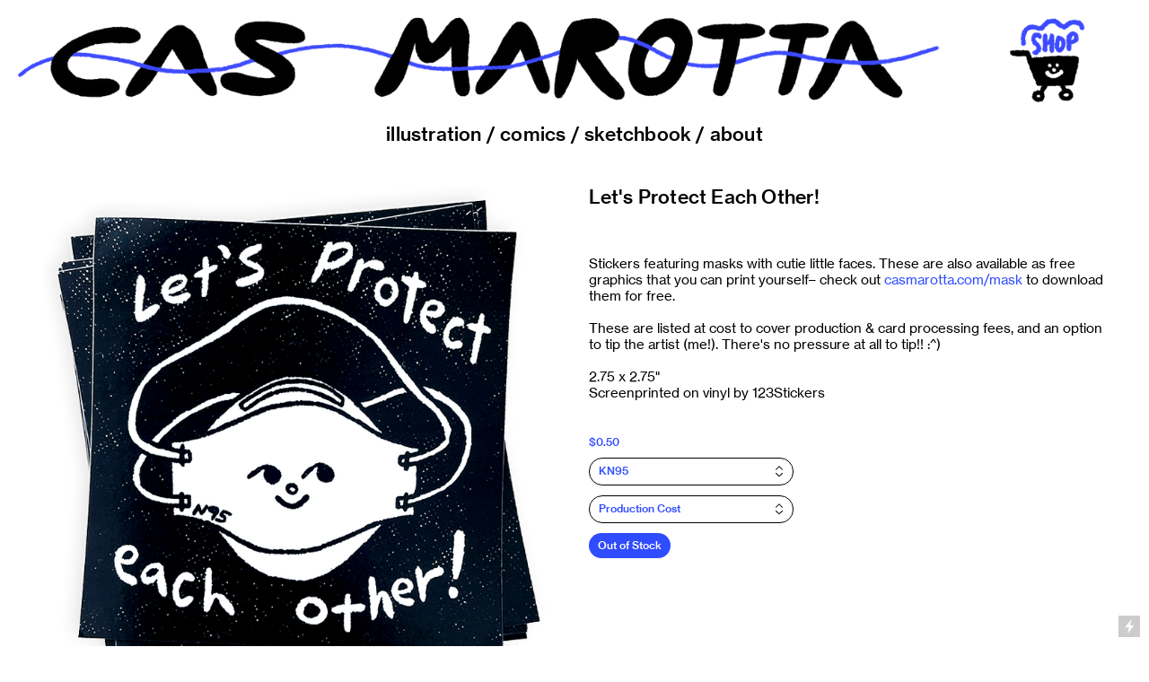

--- FILE ---
content_type: text/html; charset=UTF-8
request_url: https://casmarotta.com/Stickers-Mask
body_size: 32613
content:
<!DOCTYPE html>
<!-- 

        Running on cargo.site

-->
<html lang="en" data-predefined-style="true" data-css-presets="true" data-css-preset data-typography-preset>
	<head>
<script>
				var __cargo_context__ = 'live';
				var __cargo_js_ver__ = 'c=3451682563';
				var __cargo_maint__ = false;
				
				
			</script>
					<meta http-equiv="X-UA-Compatible" content="IE=edge,chrome=1">
		<meta http-equiv="Content-Type" content="text/html; charset=utf-8">
		<meta name="viewport" content="initial-scale=1.0, maximum-scale=1.0, user-scalable=no">
		
			<meta name="robots" content="index,follow">
		<title>Stickers- Mask — cas marotta</title>
		<meta name="description" content="Let's Protect Each Other! Stickers featuring masks with cutie little faces. These are also available as free graphics that you can print...">
				<meta name="twitter:card" content="summary_large_image">
		<meta name="twitter:title" content="Stickers- Mask — cas marotta">
		<meta name="twitter:description" content="Let's Protect Each Other! Stickers featuring masks with cutie little faces. These are also available as free graphics that you can print...">
		<meta name="twitter:image" content="https://freight.cargo.site/w/771/i/f0a60f9c5e0e73b9e093b29d66f5df7b8ac367eac1693d9ea618895c805a0da5/N95.png">
		<meta property="og:locale" content="en_US">
		<meta property="og:title" content="Stickers- Mask — cas marotta">
		<meta property="og:description" content="Let's Protect Each Other! Stickers featuring masks with cutie little faces. These are also available as free graphics that you can print...">
		<meta property="og:url" content="https://casmarotta.com/Stickers-Mask">
		<meta property="og:image" content="https://freight.cargo.site/w/771/i/f0a60f9c5e0e73b9e093b29d66f5df7b8ac367eac1693d9ea618895c805a0da5/N95.png">
		<meta property="og:type" content="website">

		<link rel="preconnect" href="https://static.cargo.site" crossorigin>
		<link rel="preconnect" href="https://freight.cargo.site" crossorigin>
				<link rel="preconnect" href="https://type.cargo.site" crossorigin>

		<!--<link rel="preload" href="https://static.cargo.site/assets/social/IconFont-Regular-0.9.3.woff2" as="font" type="font/woff" crossorigin>-->

		

		<link href="https://static.cargo.site/favicon/favicon.ico" rel="shortcut icon">
		<link href="https://casmarotta.com/rss" rel="alternate" type="application/rss+xml" title="cas marotta feed">

		<link href="https://casmarotta.com/stylesheet?c=3451682563&1696904913" id="member_stylesheet" rel="stylesheet" type="text/css" />
<style id="">@font-face{font-family:Icons;src:url(https://static.cargo.site/assets/social/IconFont-Regular-0.9.3.woff2);unicode-range:U+E000-E15C,U+F0000,U+FE0E}@font-face{font-family:Icons;src:url(https://static.cargo.site/assets/social/IconFont-Regular-0.9.3.woff2);font-weight:240;unicode-range:U+E000-E15C,U+F0000,U+FE0E}@font-face{font-family:Icons;src:url(https://static.cargo.site/assets/social/IconFont-Regular-0.9.3.woff2);unicode-range:U+E000-E15C,U+F0000,U+FE0E;font-weight:400}@font-face{font-family:Icons;src:url(https://static.cargo.site/assets/social/IconFont-Regular-0.9.3.woff2);unicode-range:U+E000-E15C,U+F0000,U+FE0E;font-weight:600}@font-face{font-family:Icons;src:url(https://static.cargo.site/assets/social/IconFont-Regular-0.9.3.woff2);unicode-range:U+E000-E15C,U+F0000,U+FE0E;font-weight:800}@font-face{font-family:Icons;src:url(https://static.cargo.site/assets/social/IconFont-Regular-0.9.3.woff2);unicode-range:U+E000-E15C,U+F0000,U+FE0E;font-style:italic}@font-face{font-family:Icons;src:url(https://static.cargo.site/assets/social/IconFont-Regular-0.9.3.woff2);unicode-range:U+E000-E15C,U+F0000,U+FE0E;font-weight:200;font-style:italic}@font-face{font-family:Icons;src:url(https://static.cargo.site/assets/social/IconFont-Regular-0.9.3.woff2);unicode-range:U+E000-E15C,U+F0000,U+FE0E;font-weight:400;font-style:italic}@font-face{font-family:Icons;src:url(https://static.cargo.site/assets/social/IconFont-Regular-0.9.3.woff2);unicode-range:U+E000-E15C,U+F0000,U+FE0E;font-weight:600;font-style:italic}@font-face{font-family:Icons;src:url(https://static.cargo.site/assets/social/IconFont-Regular-0.9.3.woff2);unicode-range:U+E000-E15C,U+F0000,U+FE0E;font-weight:800;font-style:italic}body.iconfont-loading,body.iconfont-loading *{color:transparent!important}body{-moz-osx-font-smoothing:grayscale;-webkit-font-smoothing:antialiased;-webkit-text-size-adjust:none}body.no-scroll{overflow:hidden}/*!
 * Content
 */.page{word-wrap:break-word}:focus{outline:0}.pointer-events-none{pointer-events:none}.pointer-events-auto{pointer-events:auto}.pointer-events-none .page_content .audio-player,.pointer-events-none .page_content .shop_product,.pointer-events-none .page_content a,.pointer-events-none .page_content audio,.pointer-events-none .page_content button,.pointer-events-none .page_content details,.pointer-events-none .page_content iframe,.pointer-events-none .page_content img,.pointer-events-none .page_content input,.pointer-events-none .page_content video{pointer-events:auto}.pointer-events-none .page_content *>a,.pointer-events-none .page_content>a{position:relative}s *{text-transform:inherit}#toolset{position:fixed;bottom:10px;right:10px;z-index:8}.mobile #toolset,.template_site_inframe #toolset{display:none}#toolset a{display:block;height:24px;width:24px;margin:0;padding:0;text-decoration:none;background:rgba(0,0,0,.2)}#toolset a:hover{background:rgba(0,0,0,.8)}[data-adminview] #toolset a,[data-adminview] #toolset_admin a{background:rgba(0,0,0,.04);pointer-events:none;cursor:default}#toolset_admin a:active{background:rgba(0,0,0,.7)}#toolset_admin a svg>*{transform:scale(1.1) translate(0,-.5px);transform-origin:50% 50%}#toolset_admin a svg{pointer-events:none;width:100%!important;height:auto!important}#following-container{overflow:auto;-webkit-overflow-scrolling:touch}#following-container iframe{height:100%;width:100%;position:absolute;top:0;left:0;right:0;bottom:0}:root{--following-width:-400px;--following-animation-duration:450ms}@keyframes following-open{0%{transform:translateX(0)}100%{transform:translateX(var(--following-width))}}@keyframes following-open-inverse{0%{transform:translateX(0)}100%{transform:translateX(calc(-1 * var(--following-width)))}}@keyframes following-close{0%{transform:translateX(var(--following-width))}100%{transform:translateX(0)}}@keyframes following-close-inverse{0%{transform:translateX(calc(-1 * var(--following-width)))}100%{transform:translateX(0)}}body.animate-left{animation:following-open var(--following-animation-duration);animation-fill-mode:both;animation-timing-function:cubic-bezier(.24,1,.29,1)}#following-container.animate-left{animation:following-close-inverse var(--following-animation-duration);animation-fill-mode:both;animation-timing-function:cubic-bezier(.24,1,.29,1)}#following-container.animate-left #following-frame{animation:following-close var(--following-animation-duration);animation-fill-mode:both;animation-timing-function:cubic-bezier(.24,1,.29,1)}body.animate-right{animation:following-close var(--following-animation-duration);animation-fill-mode:both;animation-timing-function:cubic-bezier(.24,1,.29,1)}#following-container.animate-right{animation:following-open-inverse var(--following-animation-duration);animation-fill-mode:both;animation-timing-function:cubic-bezier(.24,1,.29,1)}#following-container.animate-right #following-frame{animation:following-open var(--following-animation-duration);animation-fill-mode:both;animation-timing-function:cubic-bezier(.24,1,.29,1)}.slick-slider{position:relative;display:block;-moz-box-sizing:border-box;box-sizing:border-box;-webkit-user-select:none;-moz-user-select:none;-ms-user-select:none;user-select:none;-webkit-touch-callout:none;-khtml-user-select:none;-ms-touch-action:pan-y;touch-action:pan-y;-webkit-tap-highlight-color:transparent}.slick-list{position:relative;display:block;overflow:hidden;margin:0;padding:0}.slick-list:focus{outline:0}.slick-list.dragging{cursor:pointer;cursor:hand}.slick-slider .slick-list,.slick-slider .slick-track{transform:translate3d(0,0,0);will-change:transform}.slick-track{position:relative;top:0;left:0;display:block}.slick-track:after,.slick-track:before{display:table;content:'';width:1px;height:1px;margin-top:-1px;margin-left:-1px}.slick-track:after{clear:both}.slick-loading .slick-track{visibility:hidden}.slick-slide{display:none;float:left;height:100%;min-height:1px}[dir=rtl] .slick-slide{float:right}.content .slick-slide img{display:inline-block}.content .slick-slide img:not(.image-zoom){cursor:pointer}.content .scrub .slick-list,.content .scrub .slick-slide img:not(.image-zoom){cursor:ew-resize}body.slideshow-scrub-dragging *{cursor:ew-resize!important}.content .slick-slide img:not([src]),.content .slick-slide img[src='']{width:100%;height:auto}.slick-slide.slick-loading img{display:none}.slick-slide.dragging img{pointer-events:none}.slick-initialized .slick-slide{display:block}.slick-loading .slick-slide{visibility:hidden}.slick-vertical .slick-slide{display:block;height:auto;border:1px solid transparent}.slick-arrow.slick-hidden{display:none}.slick-arrow{position:absolute;z-index:9;width:0;top:0;height:100%;cursor:pointer;will-change:opacity;-webkit-transition:opacity 333ms cubic-bezier(.4,0,.22,1);transition:opacity 333ms cubic-bezier(.4,0,.22,1)}.slick-arrow.hidden{opacity:0}.slick-arrow svg{position:absolute;width:36px;height:36px;top:0;left:0;right:0;bottom:0;margin:auto;transform:translate(.25px,.25px)}.slick-arrow svg.right-arrow{transform:translate(.25px,.25px) scaleX(-1)}.slick-arrow svg:active{opacity:.75}.slick-arrow svg .arrow-shape{fill:none!important;stroke:#fff;stroke-linecap:square}.slick-arrow svg .arrow-outline{fill:none!important;stroke-width:2.5px;stroke:rgba(0,0,0,.6);stroke-linecap:square}.slick-arrow.slick-next{right:0;text-align:right}.slick-next svg,.wallpaper-navigation .slick-next svg{margin-right:10px}.mobile .slick-next svg{margin-right:10px}.slick-arrow.slick-prev{text-align:left}.slick-prev svg,.wallpaper-navigation .slick-prev svg{margin-left:10px}.mobile .slick-prev svg{margin-left:10px}.loading_animation{display:none;vertical-align:middle;z-index:15;line-height:0;pointer-events:none;border-radius:100%}.loading_animation.hidden{display:none}.loading_animation.pulsing{opacity:0;display:inline-block;animation-delay:.1s;-webkit-animation-delay:.1s;-moz-animation-delay:.1s;animation-duration:12s;animation-iteration-count:infinite;animation:fade-pulse-in .5s ease-in-out;-moz-animation:fade-pulse-in .5s ease-in-out;-webkit-animation:fade-pulse-in .5s ease-in-out;-webkit-animation-fill-mode:forwards;-moz-animation-fill-mode:forwards;animation-fill-mode:forwards}.loading_animation.pulsing.no-delay{animation-delay:0s;-webkit-animation-delay:0s;-moz-animation-delay:0s}.loading_animation div{border-radius:100%}.loading_animation div svg{max-width:100%;height:auto}.loading_animation div,.loading_animation div svg{width:20px;height:20px}.loading_animation.full-width svg{width:100%;height:auto}.loading_animation.full-width.big svg{width:100px;height:100px}.loading_animation div svg>*{fill:#ccc}.loading_animation div{-webkit-animation:spin-loading 12s ease-out;-webkit-animation-iteration-count:infinite;-moz-animation:spin-loading 12s ease-out;-moz-animation-iteration-count:infinite;animation:spin-loading 12s ease-out;animation-iteration-count:infinite}.loading_animation.hidden{display:none}[data-backdrop] .loading_animation{position:absolute;top:15px;left:15px;z-index:99}.loading_animation.position-absolute.middle{top:calc(50% - 10px);left:calc(50% - 10px)}.loading_animation.position-absolute.topleft{top:0;left:0}.loading_animation.position-absolute.middleright{top:calc(50% - 10px);right:1rem}.loading_animation.position-absolute.middleleft{top:calc(50% - 10px);left:1rem}.loading_animation.gray div svg>*{fill:#999}.loading_animation.gray-dark div svg>*{fill:#666}.loading_animation.gray-darker div svg>*{fill:#555}.loading_animation.gray-light div svg>*{fill:#ccc}.loading_animation.white div svg>*{fill:rgba(255,255,255,.85)}.loading_animation.blue div svg>*{fill:#698fff}.loading_animation.inline{display:inline-block;margin-bottom:.5ex}.loading_animation.inline.left{margin-right:.5ex}@-webkit-keyframes fade-pulse-in{0%{opacity:0}50%{opacity:.5}100%{opacity:1}}@-moz-keyframes fade-pulse-in{0%{opacity:0}50%{opacity:.5}100%{opacity:1}}@keyframes fade-pulse-in{0%{opacity:0}50%{opacity:.5}100%{opacity:1}}@-webkit-keyframes pulsate{0%{opacity:1}50%{opacity:0}100%{opacity:1}}@-moz-keyframes pulsate{0%{opacity:1}50%{opacity:0}100%{opacity:1}}@keyframes pulsate{0%{opacity:1}50%{opacity:0}100%{opacity:1}}@-webkit-keyframes spin-loading{0%{transform:rotate(0)}9%{transform:rotate(1050deg)}18%{transform:rotate(-1090deg)}20%{transform:rotate(-1080deg)}23%{transform:rotate(-1080deg)}28%{transform:rotate(-1095deg)}29%{transform:rotate(-1065deg)}34%{transform:rotate(-1080deg)}35%{transform:rotate(-1050deg)}40%{transform:rotate(-1065deg)}41%{transform:rotate(-1035deg)}44%{transform:rotate(-1035deg)}47%{transform:rotate(-2160deg)}50%{transform:rotate(-2160deg)}56%{transform:rotate(45deg)}60%{transform:rotate(45deg)}80%{transform:rotate(6120deg)}100%{transform:rotate(0)}}@keyframes spin-loading{0%{transform:rotate(0)}9%{transform:rotate(1050deg)}18%{transform:rotate(-1090deg)}20%{transform:rotate(-1080deg)}23%{transform:rotate(-1080deg)}28%{transform:rotate(-1095deg)}29%{transform:rotate(-1065deg)}34%{transform:rotate(-1080deg)}35%{transform:rotate(-1050deg)}40%{transform:rotate(-1065deg)}41%{transform:rotate(-1035deg)}44%{transform:rotate(-1035deg)}47%{transform:rotate(-2160deg)}50%{transform:rotate(-2160deg)}56%{transform:rotate(45deg)}60%{transform:rotate(45deg)}80%{transform:rotate(6120deg)}100%{transform:rotate(0)}}[grid-row]{align-items:flex-start;box-sizing:border-box;display:-webkit-box;display:-webkit-flex;display:-ms-flexbox;display:flex;-webkit-flex-wrap:wrap;-ms-flex-wrap:wrap;flex-wrap:wrap}[grid-col]{box-sizing:border-box}[grid-row] [grid-col].empty:after{content:"\0000A0";cursor:text}body.mobile[data-adminview=content-editproject] [grid-row] [grid-col].empty:after{display:none}[grid-col=auto]{-webkit-box-flex:1;-webkit-flex:1;-ms-flex:1;flex:1}[grid-col=x12]{width:100%}[grid-col=x11]{width:50%}[grid-col=x10]{width:33.33%}[grid-col=x9]{width:25%}[grid-col=x8]{width:20%}[grid-col=x7]{width:16.666666667%}[grid-col=x6]{width:14.285714286%}[grid-col=x5]{width:12.5%}[grid-col=x4]{width:11.111111111%}[grid-col=x3]{width:10%}[grid-col=x2]{width:9.090909091%}[grid-col=x1]{width:8.333333333%}[grid-col="1"]{width:8.33333%}[grid-col="2"]{width:16.66667%}[grid-col="3"]{width:25%}[grid-col="4"]{width:33.33333%}[grid-col="5"]{width:41.66667%}[grid-col="6"]{width:50%}[grid-col="7"]{width:58.33333%}[grid-col="8"]{width:66.66667%}[grid-col="9"]{width:75%}[grid-col="10"]{width:83.33333%}[grid-col="11"]{width:91.66667%}[grid-col="12"]{width:100%}body.mobile [grid-responsive] [grid-col]{width:100%;-webkit-box-flex:none;-webkit-flex:none;-ms-flex:none;flex:none}[data-ce-host=true][contenteditable=true] [grid-pad]{pointer-events:none}[data-ce-host=true][contenteditable=true] [grid-pad]>*{pointer-events:auto}[grid-pad="0"]{padding:0}[grid-pad="0.25"]{padding:.125rem}[grid-pad="0.5"]{padding:.25rem}[grid-pad="0.75"]{padding:.375rem}[grid-pad="1"]{padding:.5rem}[grid-pad="1.25"]{padding:.625rem}[grid-pad="1.5"]{padding:.75rem}[grid-pad="1.75"]{padding:.875rem}[grid-pad="2"]{padding:1rem}[grid-pad="2.5"]{padding:1.25rem}[grid-pad="3"]{padding:1.5rem}[grid-pad="3.5"]{padding:1.75rem}[grid-pad="4"]{padding:2rem}[grid-pad="5"]{padding:2.5rem}[grid-pad="6"]{padding:3rem}[grid-pad="7"]{padding:3.5rem}[grid-pad="8"]{padding:4rem}[grid-pad="9"]{padding:4.5rem}[grid-pad="10"]{padding:5rem}[grid-gutter="0"]{margin:0}[grid-gutter="0.5"]{margin:-.25rem}[grid-gutter="1"]{margin:-.5rem}[grid-gutter="1.5"]{margin:-.75rem}[grid-gutter="2"]{margin:-1rem}[grid-gutter="2.5"]{margin:-1.25rem}[grid-gutter="3"]{margin:-1.5rem}[grid-gutter="3.5"]{margin:-1.75rem}[grid-gutter="4"]{margin:-2rem}[grid-gutter="5"]{margin:-2.5rem}[grid-gutter="6"]{margin:-3rem}[grid-gutter="7"]{margin:-3.5rem}[grid-gutter="8"]{margin:-4rem}[grid-gutter="10"]{margin:-5rem}[grid-gutter="12"]{margin:-6rem}[grid-gutter="14"]{margin:-7rem}[grid-gutter="16"]{margin:-8rem}[grid-gutter="18"]{margin:-9rem}[grid-gutter="20"]{margin:-10rem}small{max-width:100%;text-decoration:inherit}img:not([src]),img[src='']{outline:1px solid rgba(177,177,177,.4);outline-offset:-1px;content:url([data-uri])}img.image-zoom{cursor:-webkit-zoom-in;cursor:-moz-zoom-in;cursor:zoom-in}#imprimatur{color:#333;font-size:10px;font-family:-apple-system,BlinkMacSystemFont,"Segoe UI",Roboto,Oxygen,Ubuntu,Cantarell,"Open Sans","Helvetica Neue",sans-serif,"Sans Serif",Icons;/*!System*/position:fixed;opacity:.3;right:-28px;bottom:160px;transform:rotate(270deg);-ms-transform:rotate(270deg);-webkit-transform:rotate(270deg);z-index:8;text-transform:uppercase;color:#999;opacity:.5;padding-bottom:2px;text-decoration:none}.mobile #imprimatur{display:none}bodycopy cargo-link a{font-family:-apple-system,BlinkMacSystemFont,"Segoe UI",Roboto,Oxygen,Ubuntu,Cantarell,"Open Sans","Helvetica Neue",sans-serif,"Sans Serif",Icons;/*!System*/font-size:12px;font-style:normal;font-weight:400;transform:rotate(270deg);text-decoration:none;position:fixed!important;right:-27px;bottom:100px;text-decoration:none;letter-spacing:normal;background:0 0;border:0;border-bottom:0;outline:0}/*! PhotoSwipe Default UI CSS by Dmitry Semenov | photoswipe.com | MIT license */.pswp--has_mouse .pswp__button--arrow--left,.pswp--has_mouse .pswp__button--arrow--right,.pswp__ui{visibility:visible}.pswp--minimal--dark .pswp__top-bar,.pswp__button{background:0 0}.pswp,.pswp__bg,.pswp__container,.pswp__img--placeholder,.pswp__zoom-wrap,.quick-view-navigation{-webkit-backface-visibility:hidden}.pswp__button{cursor:pointer;opacity:1;-webkit-appearance:none;transition:opacity .2s;-webkit-box-shadow:none;box-shadow:none}.pswp__button-close>svg{top:10px;right:10px;margin-left:auto}.pswp--touch .quick-view-navigation{display:none}.pswp__ui{-webkit-font-smoothing:auto;opacity:1;z-index:1550}.quick-view-navigation{will-change:opacity;-webkit-transition:opacity 333ms cubic-bezier(.4,0,.22,1);transition:opacity 333ms cubic-bezier(.4,0,.22,1)}.quick-view-navigation .pswp__group .pswp__button{pointer-events:auto}.pswp__button>svg{position:absolute;width:36px;height:36px}.quick-view-navigation .pswp__group:active svg{opacity:.75}.pswp__button svg .shape-shape{fill:#fff}.pswp__button svg .shape-outline{fill:#000}.pswp__button-prev>svg{top:0;bottom:0;left:10px;margin:auto}.pswp__button-next>svg{top:0;bottom:0;right:10px;margin:auto}.quick-view-navigation .pswp__group .pswp__button-prev{position:absolute;left:0;top:0;width:0;height:100%}.quick-view-navigation .pswp__group .pswp__button-next{position:absolute;right:0;top:0;width:0;height:100%}.quick-view-navigation .close-button,.quick-view-navigation .left-arrow,.quick-view-navigation .right-arrow{transform:translate(.25px,.25px)}.quick-view-navigation .right-arrow{transform:translate(.25px,.25px) scaleX(-1)}.pswp__button svg .shape-outline{fill:transparent!important;stroke:#000;stroke-width:2.5px;stroke-linecap:square}.pswp__button svg .shape-shape{fill:transparent!important;stroke:#fff;stroke-width:1.5px;stroke-linecap:square}.pswp__bg,.pswp__scroll-wrap,.pswp__zoom-wrap{width:100%;position:absolute}.quick-view-navigation .pswp__group .pswp__button-close{margin:0}.pswp__container,.pswp__item,.pswp__zoom-wrap{right:0;bottom:0;top:0;position:absolute;left:0}.pswp__ui--hidden .pswp__button{opacity:.001}.pswp__ui--hidden .pswp__button,.pswp__ui--hidden .pswp__button *{pointer-events:none}.pswp .pswp__ui.pswp__ui--displaynone{display:none}.pswp__element--disabled{display:none!important}/*! PhotoSwipe main CSS by Dmitry Semenov | photoswipe.com | MIT license */.pswp{position:fixed;display:none;height:100%;width:100%;top:0;left:0;right:0;bottom:0;margin:auto;-ms-touch-action:none;touch-action:none;z-index:9999999;-webkit-text-size-adjust:100%;line-height:initial;letter-spacing:initial;outline:0}.pswp img{max-width:none}.pswp--zoom-disabled .pswp__img{cursor:default!important}.pswp--animate_opacity{opacity:.001;will-change:opacity;-webkit-transition:opacity 333ms cubic-bezier(.4,0,.22,1);transition:opacity 333ms cubic-bezier(.4,0,.22,1)}.pswp--open{display:block}.pswp--zoom-allowed .pswp__img{cursor:-webkit-zoom-in;cursor:-moz-zoom-in;cursor:zoom-in}.pswp--zoomed-in .pswp__img{cursor:-webkit-grab;cursor:-moz-grab;cursor:grab}.pswp--dragging .pswp__img{cursor:-webkit-grabbing;cursor:-moz-grabbing;cursor:grabbing}.pswp__bg{left:0;top:0;height:100%;opacity:0;transform:translateZ(0);will-change:opacity}.pswp__scroll-wrap{left:0;top:0;height:100%}.pswp__container,.pswp__zoom-wrap{-ms-touch-action:none;touch-action:none}.pswp__container,.pswp__img{-webkit-user-select:none;-moz-user-select:none;-ms-user-select:none;user-select:none;-webkit-tap-highlight-color:transparent;-webkit-touch-callout:none}.pswp__zoom-wrap{-webkit-transform-origin:left top;-ms-transform-origin:left top;transform-origin:left top;-webkit-transition:-webkit-transform 222ms cubic-bezier(.4,0,.22,1);transition:transform 222ms cubic-bezier(.4,0,.22,1)}.pswp__bg{-webkit-transition:opacity 222ms cubic-bezier(.4,0,.22,1);transition:opacity 222ms cubic-bezier(.4,0,.22,1)}.pswp--animated-in .pswp__bg,.pswp--animated-in .pswp__zoom-wrap{-webkit-transition:none;transition:none}.pswp--hide-overflow .pswp__scroll-wrap,.pswp--hide-overflow.pswp{overflow:hidden}.pswp__img{position:absolute;width:auto;height:auto;top:0;left:0}.pswp__img--placeholder--blank{background:#222}.pswp--ie .pswp__img{width:100%!important;height:auto!important;left:0;top:0}.pswp__ui--idle{opacity:0}.pswp__error-msg{position:absolute;left:0;top:50%;width:100%;text-align:center;font-size:14px;line-height:16px;margin-top:-8px;color:#ccc}.pswp__error-msg a{color:#ccc;text-decoration:underline}.pswp__error-msg{font-family:-apple-system,BlinkMacSystemFont,"Segoe UI",Roboto,Oxygen,Ubuntu,Cantarell,"Open Sans","Helvetica Neue",sans-serif}.quick-view.mouse-down .iframe-item{pointer-events:none!important}.quick-view-caption-positioner{pointer-events:none;width:100%;height:100%}.quick-view-caption-wrapper{margin:auto;position:absolute;bottom:0;left:0;right:0}.quick-view-horizontal-align-left .quick-view-caption-wrapper{margin-left:0}.quick-view-horizontal-align-right .quick-view-caption-wrapper{margin-right:0}[data-quick-view-caption]{transition:.1s opacity ease-in-out;position:absolute;bottom:0;left:0;right:0}.quick-view-horizontal-align-left [data-quick-view-caption]{text-align:left}.quick-view-horizontal-align-right [data-quick-view-caption]{text-align:right}.quick-view-caption{transition:.1s opacity ease-in-out}.quick-view-caption>*{display:inline-block}.quick-view-caption *{pointer-events:auto}.quick-view-caption.hidden{opacity:0}.shop_product .dropdown_wrapper{flex:0 0 100%;position:relative}.shop_product select{appearance:none;-moz-appearance:none;-webkit-appearance:none;outline:0;-webkit-font-smoothing:antialiased;-moz-osx-font-smoothing:grayscale;cursor:pointer;border-radius:0;white-space:nowrap;overflow:hidden!important;text-overflow:ellipsis}.shop_product select.dropdown::-ms-expand{display:none}.shop_product a{cursor:pointer;border-bottom:none;text-decoration:none}.shop_product a.out-of-stock{pointer-events:none}body.audio-player-dragging *{cursor:ew-resize!important}.audio-player{display:inline-flex;flex:1 0 calc(100% - 2px);width:calc(100% - 2px)}.audio-player .button{height:100%;flex:0 0 3.3rem;display:flex}.audio-player .separator{left:3.3rem;height:100%}.audio-player .buffer{width:0%;height:100%;transition:left .3s linear,width .3s linear}.audio-player.seeking .buffer{transition:left 0s,width 0s}.audio-player.seeking{user-select:none;-webkit-user-select:none;cursor:ew-resize}.audio-player.seeking *{user-select:none;-webkit-user-select:none;cursor:ew-resize}.audio-player .bar{overflow:hidden;display:flex;justify-content:space-between;align-content:center;flex-grow:1}.audio-player .progress{width:0%;height:100%;transition:width .3s linear}.audio-player.seeking .progress{transition:width 0s}.audio-player .pause,.audio-player .play{cursor:pointer;height:100%}.audio-player .note-icon{margin:auto 0;order:2;flex:0 1 auto}.audio-player .title{white-space:nowrap;overflow:hidden;text-overflow:ellipsis;pointer-events:none;user-select:none;padding:.5rem 0 .5rem 1rem;margin:auto auto auto 0;flex:0 3 auto;min-width:0;width:100%}.audio-player .total-time{flex:0 1 auto;margin:auto 0}.audio-player .current-time,.audio-player .play-text{flex:0 1 auto;margin:auto 0}.audio-player .stream-anim{user-select:none;margin:auto auto auto 0}.audio-player .stream-anim span{display:inline-block}.audio-player .buffer,.audio-player .current-time,.audio-player .note-svg,.audio-player .play-text,.audio-player .separator,.audio-player .total-time{user-select:none;pointer-events:none}.audio-player .buffer,.audio-player .play-text,.audio-player .progress{position:absolute}.audio-player,.audio-player .bar,.audio-player .button,.audio-player .current-time,.audio-player .note-icon,.audio-player .pause,.audio-player .play,.audio-player .total-time{position:relative}body.mobile .audio-player,body.mobile .audio-player *{-webkit-touch-callout:none}#standalone-admin-frame{border:0;width:400px;position:absolute;right:0;top:0;height:100vh;z-index:99}body[standalone-admin=true] #standalone-admin-frame{transform:translate(0,0)}body[standalone-admin=true] .main_container{width:calc(100% - 400px)}body[standalone-admin=false] #standalone-admin-frame{transform:translate(100%,0)}body[standalone-admin=false] .main_container{width:100%}.toggle_standaloneAdmin{position:fixed;top:0;right:400px;height:40px;width:40px;z-index:999;cursor:pointer;background-color:rgba(0,0,0,.4)}.toggle_standaloneAdmin:active{opacity:.7}body[standalone-admin=false] .toggle_standaloneAdmin{right:0}.toggle_standaloneAdmin *{color:#fff;fill:#fff}.toggle_standaloneAdmin svg{padding:6px;width:100%;height:100%;opacity:.85}body[standalone-admin=false] .toggle_standaloneAdmin #close,body[standalone-admin=true] .toggle_standaloneAdmin #backdropsettings{display:none}.toggle_standaloneAdmin>div{width:100%;height:100%}#admin_toggle_button{position:fixed;top:50%;transform:translate(0,-50%);right:400px;height:36px;width:12px;z-index:999;cursor:pointer;background-color:rgba(0,0,0,.09);padding-left:2px;margin-right:5px}#admin_toggle_button .bar{content:'';background:rgba(0,0,0,.09);position:fixed;width:5px;bottom:0;top:0;z-index:10}#admin_toggle_button:active{background:rgba(0,0,0,.065)}#admin_toggle_button *{color:#fff;fill:#fff}#admin_toggle_button svg{padding:0;width:16px;height:36px;margin-left:1px;opacity:1}#admin_toggle_button svg *{fill:#fff;opacity:1}#admin_toggle_button[data-state=closed] .toggle_admin_close{display:none}#admin_toggle_button[data-state=closed],#admin_toggle_button[data-state=closed] .toggle_admin_open{width:20px;cursor:pointer;margin:0}#admin_toggle_button[data-state=closed] svg{margin-left:2px}#admin_toggle_button[data-state=open] .toggle_admin_open{display:none}select,select *{text-rendering:auto!important}b b{font-weight:inherit}*{-webkit-box-sizing:border-box;-moz-box-sizing:border-box;box-sizing:border-box}customhtml>*{position:relative;z-index:10}body,html{min-height:100vh;margin:0;padding:0}html{touch-action:manipulation;position:relative;background-color:#fff}.main_container{min-height:100vh;width:100%;overflow:hidden}.container{display:-webkit-box;display:-webkit-flex;display:-moz-box;display:-ms-flexbox;display:flex;-webkit-flex-wrap:wrap;-moz-flex-wrap:wrap;-ms-flex-wrap:wrap;flex-wrap:wrap;max-width:100%;width:100%;overflow:visible}.container{align-items:flex-start;-webkit-align-items:flex-start}.page{z-index:2}.page ul li>text-limit{display:block}.content,.content_container,.pinned{-webkit-flex:1 0 auto;-moz-flex:1 0 auto;-ms-flex:1 0 auto;flex:1 0 auto;max-width:100%}.content_container{width:100%}.content_container.full_height{min-height:100vh}.page_background{position:absolute;top:0;left:0;width:100%;height:100%}.page_container{position:relative;overflow:visible;width:100%}.backdrop{position:absolute;top:0;z-index:1;width:100%;height:100%;max-height:100vh}.backdrop>div{position:absolute;top:0;left:0;width:100%;height:100%;-webkit-backface-visibility:hidden;backface-visibility:hidden;transform:translate3d(0,0,0);contain:strict}[data-backdrop].backdrop>div[data-overflowing]{max-height:100vh;position:absolute;top:0;left:0}body.mobile [split-responsive]{display:flex;flex-direction:column}body.mobile [split-responsive] .container{width:100%;order:2}body.mobile [split-responsive] .backdrop{position:relative;height:50vh;width:100%;order:1}body.mobile [split-responsive] [data-auxiliary].backdrop{position:absolute;height:50vh;width:100%;order:1}.page{position:relative;z-index:2}img[data-align=left]{float:left}img[data-align=right]{float:right}[data-rotation]{transform-origin:center center}.content .page_content:not([contenteditable=true]) [data-draggable]{pointer-events:auto!important;backface-visibility:hidden}.preserve-3d{-moz-transform-style:preserve-3d;transform-style:preserve-3d}.content .page_content:not([contenteditable=true]) [data-draggable] iframe{pointer-events:none!important}.dragging-active iframe{pointer-events:none!important}.content .page_content:not([contenteditable=true]) [data-draggable]:active{opacity:1}.content .scroll-transition-fade{transition:transform 1s ease-in-out,opacity .8s ease-in-out}.content .scroll-transition-fade.below-viewport{opacity:0;transform:translateY(40px)}.mobile.full_width .page_container:not([split-layout]) .container_width{width:100%}[data-view=pinned_bottom] .bottom_pin_invisibility{visibility:hidden}.pinned{position:relative;width:100%}.pinned .page_container.accommodate:not(.fixed):not(.overlay){z-index:2}.pinned .page_container.overlay{position:absolute;z-index:4}.pinned .page_container.overlay.fixed{position:fixed}.pinned .page_container.overlay.fixed .page{max-height:100vh;-webkit-overflow-scrolling:touch}.pinned .page_container.overlay.fixed .page.allow-scroll{overflow-y:auto;overflow-x:hidden}.pinned .page_container.overlay.fixed .page.allow-scroll{align-items:flex-start;-webkit-align-items:flex-start}.pinned .page_container .page.allow-scroll::-webkit-scrollbar{width:0;background:0 0;display:none}.pinned.pinned_top .page_container.overlay{left:0;top:0}.pinned.pinned_bottom .page_container.overlay{left:0;bottom:0}div[data-container=set]:empty{margin-top:1px}.thumbnails{position:relative;z-index:1}[thumbnails=grid]{align-items:baseline}[thumbnails=justify] .thumbnail{box-sizing:content-box}[thumbnails][data-padding-zero] .thumbnail{margin-bottom:-1px}[thumbnails=montessori] .thumbnail{pointer-events:auto;position:absolute}[thumbnails] .thumbnail>a{display:block;text-decoration:none}[thumbnails=montessori]{height:0}[thumbnails][data-resizing],[thumbnails][data-resizing] *{cursor:nwse-resize}[thumbnails] .thumbnail .resize-handle{cursor:nwse-resize;width:26px;height:26px;padding:5px;position:absolute;opacity:.75;right:-1px;bottom:-1px;z-index:100}[thumbnails][data-resizing] .resize-handle{display:none}[thumbnails] .thumbnail .resize-handle svg{position:absolute;top:0;left:0}[thumbnails] .thumbnail .resize-handle:hover{opacity:1}[data-can-move].thumbnail .resize-handle svg .resize_path_outline{fill:#fff}[data-can-move].thumbnail .resize-handle svg .resize_path{fill:#000}[thumbnails=montessori] .thumbnail_sizer{height:0;width:100%;position:relative;padding-bottom:100%;pointer-events:none}[thumbnails] .thumbnail img{display:block;min-height:3px;margin-bottom:0}[thumbnails] .thumbnail img:not([src]),img[src=""]{margin:0!important;width:100%;min-height:3px;height:100%!important;position:absolute}[aspect-ratio="1x1"].thumb_image{height:0;padding-bottom:100%;overflow:hidden}[aspect-ratio="4x3"].thumb_image{height:0;padding-bottom:75%;overflow:hidden}[aspect-ratio="16x9"].thumb_image{height:0;padding-bottom:56.25%;overflow:hidden}[thumbnails] .thumb_image{width:100%;position:relative}[thumbnails][thumbnail-vertical-align=top]{align-items:flex-start}[thumbnails][thumbnail-vertical-align=middle]{align-items:center}[thumbnails][thumbnail-vertical-align=bottom]{align-items:baseline}[thumbnails][thumbnail-horizontal-align=left]{justify-content:flex-start}[thumbnails][thumbnail-horizontal-align=middle]{justify-content:center}[thumbnails][thumbnail-horizontal-align=right]{justify-content:flex-end}.thumb_image.default_image>svg{position:absolute;top:0;left:0;bottom:0;right:0;width:100%;height:100%}.thumb_image.default_image{outline:1px solid #ccc;outline-offset:-1px;position:relative}.mobile.full_width [data-view=Thumbnail] .thumbnails_width{width:100%}.content [data-draggable] a:active,.content [data-draggable] img:active{opacity:initial}.content .draggable-dragging{opacity:initial}[data-draggable].draggable_visible{visibility:visible}[data-draggable].draggable_hidden{visibility:hidden}.gallery_card [data-draggable],.marquee [data-draggable]{visibility:inherit}[data-draggable]{visibility:visible;background-color:rgba(0,0,0,.003)}#site_menu_panel_container .image-gallery:not(.initialized){height:0;padding-bottom:100%;min-height:initial}.image-gallery:not(.initialized){min-height:100vh;visibility:hidden;width:100%}.image-gallery .gallery_card img{display:block;width:100%;height:auto}.image-gallery .gallery_card{transform-origin:center}.image-gallery .gallery_card.dragging{opacity:.1;transform:initial!important}.image-gallery:not([image-gallery=slideshow]) .gallery_card iframe:only-child,.image-gallery:not([image-gallery=slideshow]) .gallery_card video:only-child{width:100%;height:100%;top:0;left:0;position:absolute}.image-gallery[image-gallery=slideshow] .gallery_card video[muted][autoplay]:not([controls]),.image-gallery[image-gallery=slideshow] .gallery_card video[muted][data-autoplay]:not([controls]){pointer-events:none}.image-gallery [image-gallery-pad="0"] video:only-child{object-fit:cover;height:calc(100% + 1px)}div.image-gallery>a,div.image-gallery>iframe,div.image-gallery>img,div.image-gallery>video{display:none}[image-gallery-row]{align-items:flex-start;box-sizing:border-box;display:-webkit-box;display:-webkit-flex;display:-ms-flexbox;display:flex;-webkit-flex-wrap:wrap;-ms-flex-wrap:wrap;flex-wrap:wrap}.image-gallery .gallery_card_image{width:100%;position:relative}[data-predefined-style=true] .image-gallery a.gallery_card{display:block;border:none}[image-gallery-col]{box-sizing:border-box}[image-gallery-col=x12]{width:100%}[image-gallery-col=x11]{width:50%}[image-gallery-col=x10]{width:33.33%}[image-gallery-col=x9]{width:25%}[image-gallery-col=x8]{width:20%}[image-gallery-col=x7]{width:16.666666667%}[image-gallery-col=x6]{width:14.285714286%}[image-gallery-col=x5]{width:12.5%}[image-gallery-col=x4]{width:11.111111111%}[image-gallery-col=x3]{width:10%}[image-gallery-col=x2]{width:9.090909091%}[image-gallery-col=x1]{width:8.333333333%}.content .page_content [image-gallery-pad].image-gallery{pointer-events:none}.content .page_content [image-gallery-pad].image-gallery .gallery_card_image>*,.content .page_content [image-gallery-pad].image-gallery .gallery_image_caption{pointer-events:auto}.content .page_content [image-gallery-pad="0"]{padding:0}.content .page_content [image-gallery-pad="0.25"]{padding:.125rem}.content .page_content [image-gallery-pad="0.5"]{padding:.25rem}.content .page_content [image-gallery-pad="0.75"]{padding:.375rem}.content .page_content [image-gallery-pad="1"]{padding:.5rem}.content .page_content [image-gallery-pad="1.25"]{padding:.625rem}.content .page_content [image-gallery-pad="1.5"]{padding:.75rem}.content .page_content [image-gallery-pad="1.75"]{padding:.875rem}.content .page_content [image-gallery-pad="2"]{padding:1rem}.content .page_content [image-gallery-pad="2.5"]{padding:1.25rem}.content .page_content [image-gallery-pad="3"]{padding:1.5rem}.content .page_content [image-gallery-pad="3.5"]{padding:1.75rem}.content .page_content [image-gallery-pad="4"]{padding:2rem}.content .page_content [image-gallery-pad="5"]{padding:2.5rem}.content .page_content [image-gallery-pad="6"]{padding:3rem}.content .page_content [image-gallery-pad="7"]{padding:3.5rem}.content .page_content [image-gallery-pad="8"]{padding:4rem}.content .page_content [image-gallery-pad="9"]{padding:4.5rem}.content .page_content [image-gallery-pad="10"]{padding:5rem}.content .page_content [image-gallery-gutter="0"]{margin:0}.content .page_content [image-gallery-gutter="0.5"]{margin:-.25rem}.content .page_content [image-gallery-gutter="1"]{margin:-.5rem}.content .page_content [image-gallery-gutter="1.5"]{margin:-.75rem}.content .page_content [image-gallery-gutter="2"]{margin:-1rem}.content .page_content [image-gallery-gutter="2.5"]{margin:-1.25rem}.content .page_content [image-gallery-gutter="3"]{margin:-1.5rem}.content .page_content [image-gallery-gutter="3.5"]{margin:-1.75rem}.content .page_content [image-gallery-gutter="4"]{margin:-2rem}.content .page_content [image-gallery-gutter="5"]{margin:-2.5rem}.content .page_content [image-gallery-gutter="6"]{margin:-3rem}.content .page_content [image-gallery-gutter="7"]{margin:-3.5rem}.content .page_content [image-gallery-gutter="8"]{margin:-4rem}.content .page_content [image-gallery-gutter="10"]{margin:-5rem}.content .page_content [image-gallery-gutter="12"]{margin:-6rem}.content .page_content [image-gallery-gutter="14"]{margin:-7rem}.content .page_content [image-gallery-gutter="16"]{margin:-8rem}.content .page_content [image-gallery-gutter="18"]{margin:-9rem}.content .page_content [image-gallery-gutter="20"]{margin:-10rem}[image-gallery=slideshow]:not(.initialized)>*{min-height:1px;opacity:0;min-width:100%}[image-gallery=slideshow][data-constrained-by=height] [image-gallery-vertical-align].slick-track{align-items:flex-start}[image-gallery=slideshow] img.image-zoom:active{opacity:initial}[image-gallery=slideshow].slick-initialized .gallery_card{pointer-events:none}[image-gallery=slideshow].slick-initialized .gallery_card.slick-current{pointer-events:auto}[image-gallery=slideshow] .gallery_card:not(.has_caption){line-height:0}.content .page_content [image-gallery=slideshow].image-gallery>*{pointer-events:auto}.content [image-gallery=slideshow].image-gallery.slick-initialized .gallery_card{overflow:hidden;margin:0;display:flex;flex-flow:row wrap;flex-shrink:0}.content [image-gallery=slideshow].image-gallery.slick-initialized .gallery_card.slick-current{overflow:visible}[image-gallery=slideshow] .gallery_image_caption{opacity:1;transition:opacity .3s;-webkit-transition:opacity .3s;width:100%;margin-left:auto;margin-right:auto;clear:both}[image-gallery-horizontal-align=left] .gallery_image_caption{text-align:left}[image-gallery-horizontal-align=middle] .gallery_image_caption{text-align:center}[image-gallery-horizontal-align=right] .gallery_image_caption{text-align:right}[image-gallery=slideshow][data-slideshow-in-transition] .gallery_image_caption{opacity:0;transition:opacity .3s;-webkit-transition:opacity .3s}[image-gallery=slideshow] .gallery_card_image{width:initial;margin:0;display:inline-block}[image-gallery=slideshow] .gallery_card img{margin:0;display:block}[image-gallery=slideshow][data-exploded]{align-items:flex-start;box-sizing:border-box;display:-webkit-box;display:-webkit-flex;display:-ms-flexbox;display:flex;-webkit-flex-wrap:wrap;-ms-flex-wrap:wrap;flex-wrap:wrap;justify-content:flex-start;align-content:flex-start}[image-gallery=slideshow][data-exploded] .gallery_card{padding:1rem;width:16.666%}[image-gallery=slideshow][data-exploded] .gallery_card_image{height:0;display:block;width:100%}[image-gallery=grid]{align-items:baseline}[image-gallery=grid] .gallery_card.has_caption .gallery_card_image{display:block}[image-gallery=grid] [image-gallery-pad="0"].gallery_card{margin-bottom:-1px}[image-gallery=grid] .gallery_card img{margin:0}[image-gallery=columns] .gallery_card img{margin:0}[image-gallery=justify]{align-items:flex-start}[image-gallery=justify] .gallery_card img{margin:0}[image-gallery=montessori][image-gallery-row]{display:block}[image-gallery=montessori] a.gallery_card,[image-gallery=montessori] div.gallery_card{position:absolute;pointer-events:auto}[image-gallery=montessori][data-can-move] .gallery_card,[image-gallery=montessori][data-can-move] .gallery_card .gallery_card_image,[image-gallery=montessori][data-can-move] .gallery_card .gallery_card_image>*{cursor:move}[image-gallery=montessori]{position:relative;height:0}[image-gallery=freeform] .gallery_card{position:relative}[image-gallery=freeform] [image-gallery-pad="0"].gallery_card{margin-bottom:-1px}[image-gallery-vertical-align]{display:flex;flex-flow:row wrap}[image-gallery-vertical-align].slick-track{display:flex;flex-flow:row nowrap}.image-gallery .slick-list{margin-bottom:-.3px}[image-gallery-vertical-align=top]{align-content:flex-start;align-items:flex-start}[image-gallery-vertical-align=middle]{align-items:center;align-content:center}[image-gallery-vertical-align=bottom]{align-content:flex-end;align-items:flex-end}[image-gallery-horizontal-align=left]{justify-content:flex-start}[image-gallery-horizontal-align=middle]{justify-content:center}[image-gallery-horizontal-align=right]{justify-content:flex-end}.image-gallery[data-resizing],.image-gallery[data-resizing] *{cursor:nwse-resize!important}.image-gallery .gallery_card .resize-handle,.image-gallery .gallery_card .resize-handle *{cursor:nwse-resize!important}.image-gallery .gallery_card .resize-handle{width:26px;height:26px;padding:5px;position:absolute;opacity:.75;right:-1px;bottom:-1px;z-index:10}.image-gallery[data-resizing] .resize-handle{display:none}.image-gallery .gallery_card .resize-handle svg{cursor:nwse-resize!important;position:absolute;top:0;left:0}.image-gallery .gallery_card .resize-handle:hover{opacity:1}[data-can-move].gallery_card .resize-handle svg .resize_path_outline{fill:#fff}[data-can-move].gallery_card .resize-handle svg .resize_path{fill:#000}[image-gallery=montessori] .thumbnail_sizer{height:0;width:100%;position:relative;padding-bottom:100%;pointer-events:none}#site_menu_button{display:block;text-decoration:none;pointer-events:auto;z-index:9;vertical-align:top;cursor:pointer;box-sizing:content-box;font-family:Icons}#site_menu_button.custom_icon{padding:0;line-height:0}#site_menu_button.custom_icon img{width:100%;height:auto}#site_menu_wrapper.disabled #site_menu_button{display:none}#site_menu_wrapper.mobile_only #site_menu_button{display:none}body.mobile #site_menu_wrapper.mobile_only:not(.disabled) #site_menu_button:not(.active){display:block}#site_menu_panel_container[data-type=cargo_menu] #site_menu_panel{display:block;position:fixed;top:0;right:0;bottom:0;left:0;z-index:10;cursor:default}.site_menu{pointer-events:auto;position:absolute;z-index:11;top:0;bottom:0;line-height:0;max-width:400px;min-width:300px;font-size:20px;text-align:left;background:rgba(20,20,20,.95);padding:20px 30px 90px 30px;overflow-y:auto;overflow-x:hidden;display:-webkit-box;display:-webkit-flex;display:-ms-flexbox;display:flex;-webkit-box-orient:vertical;-webkit-box-direction:normal;-webkit-flex-direction:column;-ms-flex-direction:column;flex-direction:column;-webkit-box-pack:start;-webkit-justify-content:flex-start;-ms-flex-pack:start;justify-content:flex-start}body.mobile #site_menu_wrapper .site_menu{-webkit-overflow-scrolling:touch;min-width:auto;max-width:100%;width:100%;padding:20px}#site_menu_wrapper[data-sitemenu-position=bottom-left] #site_menu,#site_menu_wrapper[data-sitemenu-position=top-left] #site_menu{left:0}#site_menu_wrapper[data-sitemenu-position=bottom-right] #site_menu,#site_menu_wrapper[data-sitemenu-position=top-right] #site_menu{right:0}#site_menu_wrapper[data-type=page] .site_menu{right:0;left:0;width:100%;padding:0;margin:0;background:0 0}.site_menu_wrapper.open .site_menu{display:block}.site_menu div{display:block}.site_menu a{text-decoration:none;display:inline-block;color:rgba(255,255,255,.75);max-width:100%;overflow:hidden;white-space:nowrap;text-overflow:ellipsis;line-height:1.4}.site_menu div a.active{color:rgba(255,255,255,.4)}.site_menu div.set-link>a{font-weight:700}.site_menu div.hidden{display:none}.site_menu .close{display:block;position:absolute;top:0;right:10px;font-size:60px;line-height:50px;font-weight:200;color:rgba(255,255,255,.4);cursor:pointer;user-select:none}#site_menu_panel_container .page_container{position:relative;overflow:hidden;background:0 0;z-index:2}#site_menu_panel_container .site_menu_page_wrapper{position:fixed;top:0;left:0;overflow-y:auto;-webkit-overflow-scrolling:touch;height:100%;width:100%;z-index:100}#site_menu_panel_container .site_menu_page_wrapper .backdrop{pointer-events:none}#site_menu_panel_container #site_menu_page_overlay{position:fixed;top:0;right:0;bottom:0;left:0;cursor:default;z-index:1}#shop_button{display:block;text-decoration:none;pointer-events:auto;z-index:9;vertical-align:top;cursor:pointer;box-sizing:content-box;font-family:Icons}#shop_button.custom_icon{padding:0;line-height:0}#shop_button.custom_icon img{width:100%;height:auto}#shop_button.disabled{display:none}.loading[data-loading]{display:none;position:fixed;bottom:8px;left:8px;z-index:100}.new_site_button_wrapper{font-size:1.8rem;font-weight:400;color:rgba(0,0,0,.85);font-family:-apple-system,BlinkMacSystemFont,'Segoe UI',Roboto,Oxygen,Ubuntu,Cantarell,'Open Sans','Helvetica Neue',sans-serif,'Sans Serif',Icons;font-style:normal;line-height:1.4;color:#fff;position:fixed;bottom:0;right:0;z-index:999}body.template_site #toolset{display:none!important}body.mobile .new_site_button{display:none}.new_site_button{display:flex;height:44px;cursor:pointer}.new_site_button .plus{width:44px;height:100%}.new_site_button .plus svg{width:100%;height:100%}.new_site_button .plus svg line{stroke:#000;stroke-width:2px}.new_site_button .plus:after,.new_site_button .plus:before{content:'';width:30px;height:2px}.new_site_button .text{background:#0fce83;display:none;padding:7.5px 15px 7.5px 15px;height:100%;font-size:20px;color:#222}.new_site_button:active{opacity:.8}.new_site_button.show_full .text{display:block}.new_site_button.show_full .plus{display:none}html:not(.admin-wrapper) .template_site #confirm_modal [data-progress] .progress-indicator:after{content:'Generating Site...';padding:7.5px 15px;right:-200px;color:#000}bodycopy svg.marker-overlay,bodycopy svg.marker-overlay *{transform-origin:0 0;-webkit-transform-origin:0 0;box-sizing:initial}bodycopy svg#svgroot{box-sizing:initial}bodycopy svg.marker-overlay{padding:inherit;position:absolute;left:0;top:0;width:100%;height:100%;min-height:1px;overflow:visible;pointer-events:none;z-index:999}bodycopy svg.marker-overlay *{pointer-events:initial}bodycopy svg.marker-overlay text{letter-spacing:initial}bodycopy svg.marker-overlay a{cursor:pointer}.marquee:not(.torn-down){overflow:hidden;width:100%;position:relative;padding-bottom:.25em;padding-top:.25em;margin-bottom:-.25em;margin-top:-.25em;contain:layout}.marquee .marquee_contents{will-change:transform;display:flex;flex-direction:column}.marquee[behavior][direction].torn-down{white-space:normal}.marquee[behavior=bounce] .marquee_contents{display:block;float:left;clear:both}.marquee[behavior=bounce] .marquee_inner{display:block}.marquee[behavior=bounce][direction=vertical] .marquee_contents{width:100%}.marquee[behavior=bounce][direction=diagonal] .marquee_inner:last-child,.marquee[behavior=bounce][direction=vertical] .marquee_inner:last-child{position:relative;visibility:hidden}.marquee[behavior=bounce][direction=horizontal],.marquee[behavior=scroll][direction=horizontal]{white-space:pre}.marquee[behavior=scroll][direction=horizontal] .marquee_contents{display:inline-flex;white-space:nowrap;min-width:100%}.marquee[behavior=scroll][direction=horizontal] .marquee_inner{min-width:100%}.marquee[behavior=scroll] .marquee_inner:first-child{will-change:transform;position:absolute;width:100%;top:0;left:0}.cycle{display:none}</style>
<script type="text/json" data-set="defaults" >{"current_offset":0,"current_page":1,"cargo_url":"casmarotta","is_domain":true,"is_mobile":false,"is_tablet":false,"is_phone":false,"api_path":"https:\/\/casmarotta.com\/_api","is_editor":false,"is_template":false,"is_direct_link":true,"direct_link_pid":34376557}</script>
<script type="text/json" data-set="DisplayOptions" >{"user_id":1205018,"pagination_count":24,"title_in_project":true,"disable_project_scroll":false,"learning_cargo_seen":true,"resource_url":null,"use_sets":null,"sets_are_clickable":null,"set_links_position":null,"sticky_pages":null,"total_projects":0,"slideshow_responsive":false,"slideshow_thumbnails_header":true,"layout_options":{"content_position":"center_cover","content_width":"95","content_margin":"5","main_margin":"1.5","text_alignment":"text_left","vertical_position":"vertical_top","bgcolor":"#fff","WebFontConfig":{"cargo":{"families":{"Neue Haas Grotesk":{"variants":["n4","i4","n5","i5","n7","i7"]}}},"system":{"families":{"-apple-system":{"variants":["n4"]}}}},"links_orientation":"links_horizontal","viewport_size":"phone","mobile_zoom":"24","mobile_view":"desktop","mobile_padding":"-1","mobile_formatting":false,"width_unit":"rem","text_width":"66","is_feed":false,"limit_vertical_images":false,"image_zoom":true,"mobile_images_full_width":false,"responsive_columns":"1","responsive_thumbnails_padding":"0.7","enable_sitemenu":false,"sitemenu_mobileonly":false,"menu_position":"top-left","sitemenu_option":"cargo_menu","responsive_row_height":"75","advanced_padding_enabled":false,"main_margin_top":"1.5","main_margin_right":"1.5","main_margin_bottom":"1.5","main_margin_left":"1.5","mobile_pages_full_width":true,"scroll_transition":false,"image_full_zoom":false,"quick_view_height":"100","quick_view_width":"100","quick_view_alignment":"quick_view_center_center","advanced_quick_view_padding_enabled":false,"quick_view_padding":"2.5","quick_view_padding_top":"2.5","quick_view_padding_bottom":"2.5","quick_view_padding_left":"2.5","quick_view_padding_right":"2.5","quick_content_alignment":"quick_content_center_center","close_quick_view_on_scroll":true,"show_quick_view_ui":true,"quick_view_bgcolor":"rgba(0, 0, 0, 0.8)","quick_view_caption":false},"element_sort":{"no-group":[{"name":"Navigation","isActive":true},{"name":"Header Text","isActive":true},{"name":"Content","isActive":true},{"name":"Header Image","isActive":false}]},"site_menu_options":{"display_type":"page","enable":false,"mobile_only":true,"position":"top-right","single_page_id":30788353,"icon":"\ue131","show_homepage":true,"single_page_url":"Menu","custom_icon":false,"overlay_sitemenu_page":true},"ecommerce_options":{"enable_ecommerce_button":false,"shop_button_position":"bottom-right","shop_icon":"\ue138","custom_icon":false,"shop_icon_text":"SHOPPING BAG &lt;(#)&gt;","icon":"","enable_geofencing":false,"enabled_countries":["AF","AX","AL","DZ","AS","AD","AO","AI","AQ","AG","AR","AM","AW","AU","AT","AZ","BS","BH","BD","BB","BY","BE","BZ","BJ","BM","BT","BO","BQ","BA","BW","BV","BR","IO","BN","BG","BF","BI","KH","CM","CA","CV","KY","CF","TD","CL","CN","CX","CC","CO","KM","CG","CD","CK","CR","CI","HR","CU","CW","CY","CZ","DK","DJ","DM","DO","EC","EG","SV","GQ","ER","EE","ET","FK","FO","FJ","FI","FR","GF","PF","TF","GA","GM","GE","DE","GH","GI","GR","GL","GD","GP","GU","GT","GG","GN","GW","GY","HT","HM","VA","HN","HK","HU","IS","IN","ID","IR","IQ","IE","IM","IL","IT","JM","JP","JE","JO","KZ","KE","KI","KP","KR","KW","KG","LA","LV","LB","LS","LR","LY","LI","LT","LU","MO","MK","MG","MW","MY","MV","ML","MT","MH","MQ","MR","MU","YT","MX","FM","MD","MC","MN","ME","MS","MA","MZ","MM","NA","NR","NP","NL","NC","NZ","NI","NE","NG","NU","NF","MP","NO","OM","PK","PW","PS","PA","PG","PY","PE","PH","PN","PL","PT","PR","QA","RE","RO","RU","RW","BL","SH","KN","LC","MF","PM","VC","WS","SM","ST","SA","SN","RS","SC","SL","SG","SX","SK","SI","SB","SO","ZA","GS","SS","ES","LK","SD","SR","SJ","SZ","SE","CH","SY","TW","TJ","TZ","TH","TL","TG","TK","TO","TT","TN","TR","TM","TC","TV","UG","UA","AE","GB","US","UM","UY","UZ","VU","VE","VN","VG","VI","WF","EH","YE","ZM","ZW"]},"analytics_disabled":false}</script>
<script type="text/json" data-set="Site" >{"id":"1205018","direct_link":"https:\/\/casmarotta.com","display_url":"casmarotta.com","site_url":"casmarotta","account_shop_id":31224,"has_ecommerce":false,"has_shop":true,"ecommerce_key_public":null,"cargo_spark_button":true,"following_url":null,"website_title":"cas marotta","meta_tags":"","meta_description":"","meta_head":"","homepage_id":"30788533","css_url":"https:\/\/casmarotta.com\/stylesheet","rss_url":"https:\/\/casmarotta.com\/rss","js_url":"\/_jsapps\/design\/design.js","favicon_url":"https:\/\/static.cargo.site\/favicon\/favicon.ico","home_url":"https:\/\/cargo.site","auth_url":"https:\/\/cargo.site","profile_url":null,"profile_width":0,"profile_height":0,"social_image_url":null,"social_width":0,"social_height":0,"social_description":"Cargo","social_has_image":false,"social_has_description":false,"site_menu_icon":"https:\/\/freight.cargo.site\/i\/4dc4b9c696a5e645ea175dc80f96aa2a17b7b2142c96be911a533cd112432108\/Untitled_Artwork-10.gif","site_menu_has_image":true,"custom_html":"<customhtml><\/customhtml>","filter":null,"is_editor":false,"use_hi_res":false,"hiq":null,"progenitor_site":"fixedwidth","files":{"Matchwood-midres.pdf":"https:\/\/files.cargocollective.com\/c1205018\/Matchwood-midres.pdf?1627705664"},"resource_url":"casmarotta.com\/_api\/v0\/site\/1205018"}</script>
<script type="text/json" data-set="ScaffoldingData" >{"id":0,"title":"cas marotta","project_url":0,"set_id":0,"is_homepage":false,"pin":false,"is_set":true,"in_nav":false,"stack":false,"sort":0,"index":0,"page_count":6,"pin_position":null,"thumbnail_options":null,"pages":[{"id":34274462,"title":"store","project_url":"store","set_id":0,"is_homepage":false,"pin":false,"is_set":true,"in_nav":false,"stack":false,"sort":2,"index":0,"page_count":0,"pin_position":null,"thumbnail_options":null,"pages":[{"id":34376557,"site_id":1205018,"project_url":"Stickers-Mask","direct_link":"https:\/\/casmarotta.com\/Stickers-Mask","type":"page","title":"Stickers- Mask","title_no_html":"Stickers- Mask","tags":"","display":false,"pin":false,"pin_options":null,"in_nav":false,"is_homepage":false,"backdrop_enabled":false,"is_set":false,"stack":false,"excerpt":"Let's Protect Each Other!\n\n\n\n\n\n\n\n Stickers featuring masks with cutie little faces. These are also available as free graphics that you can print...","content":"<div grid-row=\"\" grid-pad=\"3\" grid-gutter=\"6\">\n\t<div grid-col=\"6\" grid-pad=\"3\" class=\"\"><img width=\"771\" height=\"770\" width_o=\"771\" height_o=\"770\" data-src=\"https:\/\/freight.cargo.site\/t\/original\/i\/f0a60f9c5e0e73b9e093b29d66f5df7b8ac367eac1693d9ea618895c805a0da5\/N95.png\" data-mid=\"193220002\" border=\"0\" \/><div class=\"image-gallery\" data-gallery=\"%7B%22mode_id%22%3A1%2C%22gallery_instance_id%22%3A3%2C%22name%22%3A%22Grid%22%2C%22path%22%3A%22grid%22%2C%22data%22%3A%7B%22column_size%22%3A11%2C%22columns%22%3A%222%22%2C%22image_padding%22%3A%221%22%2C%22responsive%22%3Atrue%2C%22mobile_data%22%3A%7B%22columns%22%3A2%2C%22column_size%22%3A11%2C%22image_padding%22%3A1%2C%22separate_mobile_view%22%3Afalse%7D%2C%22meta_data%22%3A%7B%7D%2C%22captions%22%3Atrue%7D%7D\">\n<img width=\"745\" height=\"686\" width_o=\"745\" height_o=\"686\" data-src=\"https:\/\/freight.cargo.site\/t\/original\/i\/5a1bcdf4c1b2377bc5a6282fc90706f58e71fa648a8a845ca7c8af15e68c20e7\/KN95.png\" data-mid=\"193220003\" border=\"0\" \/>\n<img width=\"1000\" height=\"1000\" width_o=\"1000\" height_o=\"1000\" data-src=\"https:\/\/freight.cargo.site\/t\/original\/i\/c6a29392b58099479c7976adc48f356649916f8a4f3b9a11cf1f019d086854d5\/A04102A6-8A5A-4DFC-9676-B713DCA0F4E8.JPG\" data-mid=\"193220061\" border=\"0\" \/>\n<img width=\"1000\" height=\"1000\" width_o=\"1000\" height_o=\"1000\" data-src=\"https:\/\/freight.cargo.site\/t\/original\/i\/c1ebb92dfa43bac0fec2364e6123dfab4435e842b1333f40732bf5b929ec4538\/D6C25020-B16C-4399-9E66-1E13AEB26970.JPG\" data-mid=\"193220062\" border=\"0\" \/>\n<img width=\"1000\" height=\"1000\" width_o=\"1000\" height_o=\"1000\" data-src=\"https:\/\/freight.cargo.site\/t\/original\/i\/ff7b7e39f2c1af6be9e084cc3401f247b9f97b26bb7e52ea24b44b9fed00879a\/1C545A05-0A8C-47A2-9193-B6571A16F6F8.JPG\" data-mid=\"193220059\" border=\"0\" \/>\n<\/div><\/div>\n\t<div grid-col=\"6\" grid-pad=\"3\" class=\"\"><h2>Let's Protect Each Other!<\/h2><br>\n<br>\n<br>\n<br>\n<small> Stickers featuring masks with cutie little faces. These are also available as free graphics that you can print yourself\u2013 check out <a href=\"mask\" rel=\"history\">casmarotta.com\/mask<\/a> to download them for free. <br><br>These are listed at cost to cover production &amp; card processing fees, and an option to tip the artist (me!). There's no pressure at all to tip!! :^)<br><br>2.75 x 2.75\"<br>Screenprinted on vinyl by 123Stickers<\/small><br>\n<br>\n<br>\n<br>\n<shop class=\"shop_product\" product=\"248252\" data-options=\"{&quot;showPrice&quot;:true}\"><\/shop><br>\n<\/div>\n<\/div><div grid-row=\"\" grid-pad=\"3\" grid-gutter=\"6\">\n\t<div grid-col=\"x11\" grid-pad=\"3\" class=\"\"><h2><a href=\"Shop\" rel=\"history\">\ue04a\ufe0e\ufe0e\ufe0eBack<\/a><\/h2><\/div>\n\t<div grid-col=\"x11\" grid-pad=\"3\"><\/div>\n<\/div>","content_no_html":"\n\t{image 1}\n{image 2}\n{image 4}\n{image 5}\n{image 3}\n\n\tLet's Protect Each Other!\n\n\n\n Stickers featuring masks with cutie little faces. These are also available as free graphics that you can print yourself\u2013 check out casmarotta.com\/mask to download them for free. These are listed at cost to cover production &amp; card processing fees, and an option to tip the artist (me!). There's no pressure at all to tip!! :^)2.75 x 2.75\"Screenprinted on vinyl by 123Stickers\n\n\n\n\n\n\n\t\ue04a\ufe0e\ufe0e\ufe0eBack\n\t\n","content_partial_html":"\n\t<img width=\"771\" height=\"770\" width_o=\"771\" height_o=\"770\" data-src=\"https:\/\/freight.cargo.site\/t\/original\/i\/f0a60f9c5e0e73b9e093b29d66f5df7b8ac367eac1693d9ea618895c805a0da5\/N95.png\" data-mid=\"193220002\" border=\"0\" \/>\n<img width=\"745\" height=\"686\" width_o=\"745\" height_o=\"686\" data-src=\"https:\/\/freight.cargo.site\/t\/original\/i\/5a1bcdf4c1b2377bc5a6282fc90706f58e71fa648a8a845ca7c8af15e68c20e7\/KN95.png\" data-mid=\"193220003\" border=\"0\" \/>\n<img width=\"1000\" height=\"1000\" width_o=\"1000\" height_o=\"1000\" data-src=\"https:\/\/freight.cargo.site\/t\/original\/i\/c6a29392b58099479c7976adc48f356649916f8a4f3b9a11cf1f019d086854d5\/A04102A6-8A5A-4DFC-9676-B713DCA0F4E8.JPG\" data-mid=\"193220061\" border=\"0\" \/>\n<img width=\"1000\" height=\"1000\" width_o=\"1000\" height_o=\"1000\" data-src=\"https:\/\/freight.cargo.site\/t\/original\/i\/c1ebb92dfa43bac0fec2364e6123dfab4435e842b1333f40732bf5b929ec4538\/D6C25020-B16C-4399-9E66-1E13AEB26970.JPG\" data-mid=\"193220062\" border=\"0\" \/>\n<img width=\"1000\" height=\"1000\" width_o=\"1000\" height_o=\"1000\" data-src=\"https:\/\/freight.cargo.site\/t\/original\/i\/ff7b7e39f2c1af6be9e084cc3401f247b9f97b26bb7e52ea24b44b9fed00879a\/1C545A05-0A8C-47A2-9193-B6571A16F6F8.JPG\" data-mid=\"193220059\" border=\"0\" \/>\n\n\t<h2>Let's Protect Each Other!<\/h2><br>\n<br>\n<br>\n<br>\n Stickers featuring masks with cutie little faces. These are also available as free graphics that you can print yourself\u2013 check out <a href=\"mask\" rel=\"history\">casmarotta.com\/mask<\/a> to download them for free. <br><br>These are listed at cost to cover production &amp; card processing fees, and an option to tip the artist (me!). There's no pressure at all to tip!! :^)<br><br>2.75 x 2.75\"<br>Screenprinted on vinyl by 123Stickers<br>\n<br>\n<br>\n<br>\n<br>\n\n\n\t<h2><a href=\"Shop\" rel=\"history\">\ue04a\ufe0e\ufe0e\ufe0eBack<\/a><\/h2>\n\t\n","thumb":"193220002","thumb_meta":{"thumbnail_crop":{"percentWidth":"100","marginLeft":0,"marginTop":-12.435149,"imageModel":{"id":193220002,"project_id":34376557,"image_ref":"{image 1}","name":"N95.png","hash":"f0a60f9c5e0e73b9e093b29d66f5df7b8ac367eac1693d9ea618895c805a0da5","width":771,"height":770,"sort":0,"exclude_from_backdrop":false,"date_added":"1696902657"},"stored":{"ratio":99.870298313878,"crop_ratio":"4x3"},"cropManuallySet":true}},"thumb_is_visible":true,"sort":5,"index":0,"set_id":34274462,"page_options":{"using_local_css":false,"local_css":"[local-style=\"34376557\"] .container_width {\n}\n\n[local-style=\"34376557\"] body {\n\tbackground-color: initial \/*!variable_defaults*\/;\n}\n\n[local-style=\"34376557\"] .backdrop {\n}\n\n[local-style=\"34376557\"] .page {\n}\n\n[local-style=\"34376557\"] .page_background {\n\tbackground-color: initial \/*!page_container_bgcolor*\/;\n}\n\n[local-style=\"34376557\"] .content_padding {\n}\n\n[data-predefined-style=\"true\"] [local-style=\"34376557\"] bodycopy {\n}\n\n[data-predefined-style=\"true\"] [local-style=\"34376557\"] bodycopy a {\n}\n\n[data-predefined-style=\"true\"] [local-style=\"34376557\"] bodycopy a:hover {\n}\n\n[data-predefined-style=\"true\"] [local-style=\"34376557\"] h1 {\n}\n\n[data-predefined-style=\"true\"] [local-style=\"34376557\"] h1 a {\n}\n\n[data-predefined-style=\"true\"] [local-style=\"34376557\"] h1 a:hover {\n}\n\n[data-predefined-style=\"true\"] [local-style=\"34376557\"] h2 {\n}\n\n[data-predefined-style=\"true\"] [local-style=\"34376557\"] h2 a {\n}\n\n[data-predefined-style=\"true\"] [local-style=\"34376557\"] h2 a:hover {\n}\n\n[data-predefined-style=\"true\"] [local-style=\"34376557\"] small {\n}\n\n[data-predefined-style=\"true\"] [local-style=\"34376557\"] small a {\n}\n\n[data-predefined-style=\"true\"] [local-style=\"34376557\"] small a:hover {\n}","local_layout_options":{"split_layout":false,"split_responsive":false,"full_height":false,"advanced_padding_enabled":false,"page_container_bgcolor":"","show_local_thumbs":false,"page_bgcolor":""}},"set_open":false,"images":[{"id":193220002,"project_id":34376557,"image_ref":"{image 1}","name":"N95.png","hash":"f0a60f9c5e0e73b9e093b29d66f5df7b8ac367eac1693d9ea618895c805a0da5","width":771,"height":770,"sort":0,"exclude_from_backdrop":false,"date_added":"1696902657"},{"id":193220003,"project_id":34376557,"image_ref":"{image 2}","name":"KN95.png","hash":"5a1bcdf4c1b2377bc5a6282fc90706f58e71fa648a8a845ca7c8af15e68c20e7","width":745,"height":686,"sort":0,"exclude_from_backdrop":false,"date_added":"1696902656"},{"id":193220059,"project_id":34376557,"image_ref":"{image 3}","name":"1C545A05-0A8C-47A2-9193-B6571A16F6F8.JPG","hash":"ff7b7e39f2c1af6be9e084cc3401f247b9f97b26bb7e52ea24b44b9fed00879a","width":1000,"height":1000,"sort":0,"exclude_from_backdrop":false,"date_added":"1696906419"},{"id":193220061,"project_id":34376557,"image_ref":"{image 4}","name":"A04102A6-8A5A-4DFC-9676-B713DCA0F4E8.JPG","hash":"c6a29392b58099479c7976adc48f356649916f8a4f3b9a11cf1f019d086854d5","width":1000,"height":1000,"sort":0,"exclude_from_backdrop":false,"date_added":"1696906419"},{"id":193220062,"project_id":34376557,"image_ref":"{image 5}","name":"D6C25020-B16C-4399-9E66-1E13AEB26970.JPG","hash":"c1ebb92dfa43bac0fec2364e6123dfab4435e842b1333f40732bf5b929ec4538","width":1000,"height":1000,"sort":0,"exclude_from_backdrop":false,"date_added":"1696906420"}],"backdrop":null}]},{"id":30788533,"site_id":1205018,"project_url":"home","direct_link":"https:\/\/casmarotta.com\/home","type":"page","title":"home","title_no_html":"home","tags":"","display":false,"pin":false,"pin_options":null,"in_nav":false,"is_homepage":true,"backdrop_enabled":false,"is_set":false,"stack":false,"excerpt":"","content":"<div class=\"image-gallery\" data-gallery=\"%7B%22mode_id%22%3A2%2C%22gallery_instance_id%22%3A11%2C%22name%22%3A%22Columns%22%2C%22path%22%3A%22columns%22%2C%22data%22%3A%7B%22column_size%22%3A10%2C%22columns%22%3A%223%22%2C%22image_padding%22%3A%221%22%2C%22responsive%22%3Atrue%2C%22mobile_data%22%3A%7B%22columns%22%3A2%2C%22column_size%22%3A11%2C%22image_padding%22%3A1%2C%22separate_mobile_view%22%3Afalse%7D%2C%22meta_data%22%3A%7B%7D%2C%22captions%22%3Atrue%7D%7D\">\n<a rel=\"history\" href=\"street-roots\" class=\"image-link\"><img width=\"1000\" height=\"1286\" width_o=\"1000\" height_o=\"1286\" data-src=\"https:\/\/freight.cargo.site\/t\/original\/i\/a71aca24b395571b85e48565c006b9417c5197adf8c4cf95736fb31f3626c4b1\/Street-Roots-low-res.png\" data-mid=\"177680143\" border=\"0\" \/><\/a>\n<a rel=\"history\" href=\"shonda\" class=\"image-link\"><img width=\"2500\" height=\"1406\" width_o=\"2500\" height_o=\"1406\" data-src=\"https:\/\/freight.cargo.site\/t\/original\/i\/7009581277a664222bcd2be636e4c8d7c77096267d76233bc0339d1f0a8c0da7\/02-2022-Path-Final.png\" data-mid=\"171160403\" border=\"0\" \/><\/a>\n<a rel=\"history\" href=\"hand-house-gif\" class=\"image-link\"><img width=\"1200\" height=\"1200\" width_o=\"1200\" height_o=\"1200\" data-src=\"https:\/\/freight.cargo.site\/t\/original\/i\/5271067fb3af3074ac0422400801404ad24e58d3963e46f12178071b1a84467c\/Untitled_Artwork-14.gif\" data-mid=\"171242259\" border=\"0\" \/><\/a>\n<a rel=\"history\" href=\"sleepy\" class=\"image-link\"><img width=\"1000\" height=\"1000\" width_o=\"1000\" height_o=\"1000\" data-src=\"https:\/\/freight.cargo.site\/t\/original\/i\/eedb13695e6810c95f8e026eb38418f9a17c23359d2c694c0432ff05d2d65758\/CasMarotta_Sleepy_1-lowres.png\" data-mid=\"171168355\" border=\"0\" \/><\/a>\n<a rel=\"history\" href=\"shondaland-newsletter\" class=\"image-link\"><img width=\"1101\" height=\"1318\" width_o=\"1101\" height_o=\"1318\" data-src=\"https:\/\/freight.cargo.site\/t\/original\/i\/654de474a4d0e6aee2b72c7f1042124fb65f68a2f95e37c8782dd5e20870a726\/04-2024-Header.png\" data-mid=\"215798088\" border=\"0\" \/><\/a>\n<a rel=\"history\" href=\"living-clean\" class=\"image-link\"><img width=\"2500\" height=\"1406\" width_o=\"2500\" height_o=\"1406\" data-src=\"https:\/\/freight.cargo.site\/t\/original\/i\/d93c6b7473d90141fa88fe124a4c62d7f720f942a81c8326834e5b48af7bb5d5\/00--Clean-Living-Cover.png\" data-mid=\"171160400\" border=\"0\" \/><\/a>\n<a rel=\"history\" href=\"elevate-lives\" class=\"image-link\"><img width=\"1000\" height=\"1000\" width_o=\"1000\" height_o=\"1000\" data-src=\"https:\/\/freight.cargo.site\/t\/original\/i\/1840b95b46295f0013ccc3d6b6320cbc213da11b705062ad82a3b05bda4cc9ec\/Elevate-Lives-Floor1-2-3.gif\" data-mid=\"193207316\" border=\"0\" \/><\/a>\n<a rel=\"history\" href=\"shondaland-newsletter\" class=\"image-link\"><img width=\"972\" height=\"1206\" width_o=\"972\" height_o=\"1206\" data-src=\"https:\/\/freight.cargo.site\/t\/original\/i\/e774eb2a11a0de294085e4e2dc8131a96b7670da627d107d941b3ed0b1dfe28c\/03-2024-Newsletter.png\" data-mid=\"215798054\" border=\"0\" \/><\/a>\n<img width=\"2505\" height=\"2505\" width_o=\"2505\" height_o=\"2505\" data-src=\"https:\/\/freight.cargo.site\/t\/original\/i\/e8c28869aa76a63bc0f06e34b93120e707222b1e1247ae41428dee5245466296\/IMG_1568.jpg\" data-mid=\"215797892\" border=\"0\" \/>\n<a rel=\"history\" href=\"shonda\" class=\"image-link\"><img width=\"2499\" height=\"1407\" width_o=\"2499\" height_o=\"1407\" data-src=\"https:\/\/freight.cargo.site\/t\/original\/i\/aab499c14ec6bea3d226079cbb9084a9bd39369cf1a650adfcb6ed2526233c56\/02-2023-PWB-Final.png\" data-mid=\"171161558\" border=\"0\" \/><\/a>\n<a rel=\"history\" href=\"elevate-lives\" class=\"image-link\"><img width=\"1442\" height=\"1083\" width_o=\"1442\" height_o=\"1083\" data-src=\"https:\/\/freight.cargo.site\/t\/original\/i\/f3302023c185cff9262579eb62e83ec4f43e45b74e78c2d0b22085aac8282ad9\/Elevate-Lives-Asset-28.png\" data-mid=\"193220977\" border=\"0\" \/><\/a>\n<a rel=\"history\" href=\"shonda\" class=\"image-link\"><img width=\"2499\" height=\"1407\" width_o=\"2499\" height_o=\"1407\" data-src=\"https:\/\/freight.cargo.site\/t\/original\/i\/13e4c42c7d1454f72e235a142f621dc0f3f94884c1b155dffb781d51b183be69\/08-2023-PWB-Final.png\" data-mid=\"188029197\" border=\"0\" \/><\/a>\n<img width=\"1000\" height=\"1025\" width_o=\"1000\" height_o=\"1025\" data-src=\"https:\/\/freight.cargo.site\/t\/original\/i\/81a2f5527114e339bc0e91a5d1c7fb6b5e5b4bac4f375d8e4f5da6027d807923\/9880EC44-9284-4BC1-970A-5FD17D817734-copy.png\" data-mid=\"215798536\" border=\"0\" \/>\n<a rel=\"history\" href=\"elevate-lives\" class=\"image-link\"><img width=\"664\" height=\"712\" width_o=\"664\" height_o=\"712\" data-src=\"https:\/\/freight.cargo.site\/t\/original\/i\/47e9d1b56544705f2e9a94a096601481018c08a928f28f1835e1638c6d055453\/Elevate-Lives-Asset-10.png\" data-mid=\"193220982\" border=\"0\" \/><\/a>\n<a rel=\"history\" href=\"elevate-lives\" class=\"image-link\"><img width=\"822\" height=\"930\" width_o=\"822\" height_o=\"930\" data-src=\"https:\/\/freight.cargo.site\/t\/original\/i\/83b5cd513db2651b3762d329ac07b1a62f55fa8c3ae49c40cff6e47aac196f94\/Elevate-Lives-Asset-25.png\" data-mid=\"193221009\" border=\"0\" \/><\/a>\n<a rel=\"history\" href=\"personal-work\" class=\"image-link\"><img width=\"1414\" height=\"1414\" width_o=\"1414\" height_o=\"1414\" data-src=\"https:\/\/freight.cargo.site\/t\/original\/i\/65cf4319a85ef84ea0abb647082ecce233a0d3b6cee6e9efdbdeaac047034103\/IMG_1679.jpg\" data-mid=\"171160861\" border=\"0\" \/><\/a>\n<a rel=\"history\" href=\"living-clean\" class=\"image-link\"><img width=\"2500\" height=\"1406\" width_o=\"2500\" height_o=\"1406\" data-src=\"https:\/\/freight.cargo.site\/t\/original\/i\/ce62b552e4caecf8e9d6ec9ff95869ad11a8baa075332d79d5a9ab001596ee68\/03--Reduce-Your-Carbon-Footprint.png\" data-mid=\"171161681\" border=\"0\" \/><\/a>\n<a rel=\"history\" href=\"shondaland-newsletter\" class=\"image-link\"><img width=\"1423\" height=\"1764\" width_o=\"1423\" height_o=\"1764\" data-src=\"https:\/\/freight.cargo.site\/t\/original\/i\/27542a737669c49be6691747b41f83db8959d3f3213b2a65016797e9882b8b03\/06-2024-Header-1.png\" data-mid=\"215798278\" border=\"0\" \/><\/a>\n<a rel=\"history\" href=\"on-the-floor-1\" class=\"image-link\"><img width=\"1000\" height=\"1000\" width_o=\"1000\" height_o=\"1000\" data-src=\"https:\/\/freight.cargo.site\/t\/original\/i\/ce7e080fb64ddd0a7290f6641fe8b54888821fa36041f98f7915bca2dd4ba298\/onthefloor_-lowres.png\" data-mid=\"171160439\" border=\"0\" \/><\/a>\n<a rel=\"history\" href=\"elevate-lives\" class=\"image-link\"><img width=\"1435\" height=\"887\" width_o=\"1435\" height_o=\"887\" data-src=\"https:\/\/freight.cargo.site\/t\/original\/i\/5b4855e0b05041b8f3066c80cfe54a1125f1c60279fa7866ce13111accb25329\/Elevate-Lives-Asset-07.png\" data-mid=\"193220980\" border=\"0\" \/><\/a>\n<a rel=\"history\" href=\"shonda\" class=\"image-link\"><img width=\"2500\" height=\"1406\" width_o=\"2500\" height_o=\"1406\" data-src=\"https:\/\/freight.cargo.site\/t\/original\/i\/6fa78d311f30e9f6c1324351ba133b734a8d94247199163e9867fb53ab90dc23\/09-2022-Path-Final.png\" data-mid=\"171161680\" border=\"0\" \/><\/a>\n<a rel=\"history\" href=\"mask\" class=\"image-link\"><img width=\"975\" height=\"975\" width_o=\"975\" height_o=\"975\" data-src=\"https:\/\/freight.cargo.site\/t\/original\/i\/4deeea527c1c76a5e646b924f798bd18ca9563dc6a584c2875179d80d76dcad9\/Untitled_Artwork-13.png\" data-mid=\"203747722\" border=\"0\" \/><\/a>\n<a rel=\"history\" href=\"Screenprint-Hand\" class=\"image-link\"><img width=\"1880\" height=\"2383\" width_o=\"1880\" height_o=\"2383\" data-src=\"https:\/\/freight.cargo.site\/t\/original\/i\/daa974c75c6208b23a5c167163b73a78d162e3df07ef5832de4bf535fb7189c5\/houseinhand2-transparent.png\" data-mid=\"215798532\" border=\"0\" \/><\/a>\n<img width=\"1200\" height=\"1200\" width_o=\"1200\" height_o=\"1200\" data-src=\"https:\/\/freight.cargo.site\/t\/original\/i\/75e29dce89834fddb5ac0c479a15e90e457bb0e1d232b3ac6f8573b638df86d9\/dec1a717-c53d-4a77-9dc0-cddddc5bec68_rw_1200.gif\" data-mid=\"171161121\" border=\"0\" \/>\n<a rel=\"history\" href=\"personal-work\" class=\"image-link\"><img width=\"3508\" height=\"2480\" width_o=\"3508\" height_o=\"2480\" data-src=\"https:\/\/freight.cargo.site\/t\/original\/i\/d6cbb2c2258f284e22584c098124d259702fa174ad9c17f9cea125c18eba3a26\/White-Paper-Texture.jpg\" data-mid=\"171160863\" border=\"0\" \/><\/a>\n<a rel=\"history\" href=\"Oregon-Humanities\" class=\"image-link\"><img width=\"1000\" height=\"1397\" width_o=\"1000\" height_o=\"1397\" data-src=\"https:\/\/freight.cargo.site\/t\/original\/i\/9bb2ab5c7af94231cd4bc3ee2bbfda12afec4ccb9794c1d0546613bd755d735b\/OH-Clicking-lowres.png\" data-mid=\"171160739\" border=\"0\" \/><\/a>\n<a rel=\"history\" href=\"Riso-Ruby-Dotty\" class=\"image-link\"><img width=\"1786\" height=\"2236\" width_o=\"1786\" height_o=\"2236\" data-src=\"https:\/\/freight.cargo.site\/t\/original\/i\/4c892a6f3eb05fdfcccfcf4cbf38645c377745357ab3fe37910e6abcf870a411\/Ruby-Transparnte.png\" data-mid=\"215798529\" border=\"0\" \/><\/a>\n<a rel=\"history\" href=\"lazy-sunday\" class=\"image-link\"><img width=\"1000\" height=\"1277\" width_o=\"1000\" height_o=\"1277\" data-src=\"https:\/\/freight.cargo.site\/t\/original\/i\/aeadaf2edd44f6942ffc756ecb390694007146685e2214b86fcadcc907c2bedc\/CasMarotta_ReadingWithYourHoney_1-lowres.png\" data-mid=\"171161149\" border=\"0\" \/><\/a>\n<a rel=\"history\" href=\"MEL-1\" class=\"image-link\"><img width=\"1361\" height=\"1198\" width_o=\"1361\" height_o=\"1198\" data-src=\"https:\/\/freight.cargo.site\/t\/original\/i\/ab5065098cea24bc4f20f5830f15f502f21a1f5bc1068c9d54b40eed7c2ee71f\/MEL-March-2021-CA-5.4.png\" data-mid=\"171161700\" border=\"0\" \/><\/a>\n<a rel=\"history\" href=\"lazy-sunday\" class=\"image-link\"><img width=\"1545\" height=\"1000\" width_o=\"1545\" height_o=\"1000\" data-src=\"https:\/\/freight.cargo.site\/t\/original\/i\/5d03de7ff8325bf86ff1f3b86f8cd6e01a7b42498f002909966403c65dfa98f0\/CasMarotta_LazySunday_2-lowres.png\" data-mid=\"171161454\" border=\"0\" \/><\/a>\n<a rel=\"history\" href=\"musician-gifs-1\" class=\"image-link\"><img width=\"1920\" height=\"2304\" width_o=\"1920\" height_o=\"2304\" data-src=\"https:\/\/freight.cargo.site\/t\/original\/i\/8775e07eb3012a74c8272049ca9fc987dc97ba1d4b36348a32ec147c384c4ed4\/959da484-3366-45e7-8230-a3d4eb339e4a_rw_1920.gif\" data-mid=\"171166419\" border=\"0\" \/><\/a>\n<a rel=\"history\" href=\"sapporo-1\" class=\"image-link\"><img width=\"1000\" height=\"1125\" width_o=\"1000\" height_o=\"1125\" data-src=\"https:\/\/freight.cargo.site\/t\/original\/i\/b0d431fab6f17e25f04d553ca40bb5103046868dfd8838f29b0b540b6e774094\/CasMarotta_Sapporo_3-lowres.png\" data-mid=\"171161146\" border=\"0\" \/><\/a>\n<a rel=\"history\" href=\"handwritten-revolution-1\" class=\"image-link\"><img width=\"1875\" height=\"1275\" width_o=\"1875\" height_o=\"1275\" data-src=\"https:\/\/freight.cargo.site\/t\/original\/i\/04cc1b20005e2175550fba1fe6ef4a31ccc6a015ff5e25ceaf6398ee8e9245cb\/130d8d26-7a38-415e-be32-edadca978c20_rw_1920.jpeg\" data-mid=\"171161702\" border=\"0\" \/><\/a>\n<\/div>","content_no_html":"\n{image 42}\n{image 2}\n{image 40}\n{image 39}\n{image 58}\n{image 1}\n{image 46}\n{image 55}\n{image 54}\n{image 27}\n{image 48}\n{image 43}\n{image 64}\n{image 51}\n{image 52}\n{image 14}\n{image 30}\n{image 59}\n{image 3}\n{image 50}\n{image 29}\n{image 53}\n{image 63}\n{image 19}\n{image 16}\n{image 10}\n{image 60}\n{image 21}\n{image 33}\n{image 25}\n{image 38}\n{image 20}\n{image 34}\n","content_partial_html":"\n<a rel=\"history\" href=\"street-roots\" class=\"image-link\"><img width=\"1000\" height=\"1286\" width_o=\"1000\" height_o=\"1286\" data-src=\"https:\/\/freight.cargo.site\/t\/original\/i\/a71aca24b395571b85e48565c006b9417c5197adf8c4cf95736fb31f3626c4b1\/Street-Roots-low-res.png\" data-mid=\"177680143\" border=\"0\" \/><\/a>\n<a rel=\"history\" href=\"shonda\" class=\"image-link\"><img width=\"2500\" height=\"1406\" width_o=\"2500\" height_o=\"1406\" data-src=\"https:\/\/freight.cargo.site\/t\/original\/i\/7009581277a664222bcd2be636e4c8d7c77096267d76233bc0339d1f0a8c0da7\/02-2022-Path-Final.png\" data-mid=\"171160403\" border=\"0\" \/><\/a>\n<a rel=\"history\" href=\"hand-house-gif\" class=\"image-link\"><img width=\"1200\" height=\"1200\" width_o=\"1200\" height_o=\"1200\" data-src=\"https:\/\/freight.cargo.site\/t\/original\/i\/5271067fb3af3074ac0422400801404ad24e58d3963e46f12178071b1a84467c\/Untitled_Artwork-14.gif\" data-mid=\"171242259\" border=\"0\" \/><\/a>\n<a rel=\"history\" href=\"sleepy\" class=\"image-link\"><img width=\"1000\" height=\"1000\" width_o=\"1000\" height_o=\"1000\" data-src=\"https:\/\/freight.cargo.site\/t\/original\/i\/eedb13695e6810c95f8e026eb38418f9a17c23359d2c694c0432ff05d2d65758\/CasMarotta_Sleepy_1-lowres.png\" data-mid=\"171168355\" border=\"0\" \/><\/a>\n<a rel=\"history\" href=\"shondaland-newsletter\" class=\"image-link\"><img width=\"1101\" height=\"1318\" width_o=\"1101\" height_o=\"1318\" data-src=\"https:\/\/freight.cargo.site\/t\/original\/i\/654de474a4d0e6aee2b72c7f1042124fb65f68a2f95e37c8782dd5e20870a726\/04-2024-Header.png\" data-mid=\"215798088\" border=\"0\" \/><\/a>\n<a rel=\"history\" href=\"living-clean\" class=\"image-link\"><img width=\"2500\" height=\"1406\" width_o=\"2500\" height_o=\"1406\" data-src=\"https:\/\/freight.cargo.site\/t\/original\/i\/d93c6b7473d90141fa88fe124a4c62d7f720f942a81c8326834e5b48af7bb5d5\/00--Clean-Living-Cover.png\" data-mid=\"171160400\" border=\"0\" \/><\/a>\n<a rel=\"history\" href=\"elevate-lives\" class=\"image-link\"><img width=\"1000\" height=\"1000\" width_o=\"1000\" height_o=\"1000\" data-src=\"https:\/\/freight.cargo.site\/t\/original\/i\/1840b95b46295f0013ccc3d6b6320cbc213da11b705062ad82a3b05bda4cc9ec\/Elevate-Lives-Floor1-2-3.gif\" data-mid=\"193207316\" border=\"0\" \/><\/a>\n<a rel=\"history\" href=\"shondaland-newsletter\" class=\"image-link\"><img width=\"972\" height=\"1206\" width_o=\"972\" height_o=\"1206\" data-src=\"https:\/\/freight.cargo.site\/t\/original\/i\/e774eb2a11a0de294085e4e2dc8131a96b7670da627d107d941b3ed0b1dfe28c\/03-2024-Newsletter.png\" data-mid=\"215798054\" border=\"0\" \/><\/a>\n<img width=\"2505\" height=\"2505\" width_o=\"2505\" height_o=\"2505\" data-src=\"https:\/\/freight.cargo.site\/t\/original\/i\/e8c28869aa76a63bc0f06e34b93120e707222b1e1247ae41428dee5245466296\/IMG_1568.jpg\" data-mid=\"215797892\" border=\"0\" \/>\n<a rel=\"history\" href=\"shonda\" class=\"image-link\"><img width=\"2499\" height=\"1407\" width_o=\"2499\" height_o=\"1407\" data-src=\"https:\/\/freight.cargo.site\/t\/original\/i\/aab499c14ec6bea3d226079cbb9084a9bd39369cf1a650adfcb6ed2526233c56\/02-2023-PWB-Final.png\" data-mid=\"171161558\" border=\"0\" \/><\/a>\n<a rel=\"history\" href=\"elevate-lives\" class=\"image-link\"><img width=\"1442\" height=\"1083\" width_o=\"1442\" height_o=\"1083\" data-src=\"https:\/\/freight.cargo.site\/t\/original\/i\/f3302023c185cff9262579eb62e83ec4f43e45b74e78c2d0b22085aac8282ad9\/Elevate-Lives-Asset-28.png\" data-mid=\"193220977\" border=\"0\" \/><\/a>\n<a rel=\"history\" href=\"shonda\" class=\"image-link\"><img width=\"2499\" height=\"1407\" width_o=\"2499\" height_o=\"1407\" data-src=\"https:\/\/freight.cargo.site\/t\/original\/i\/13e4c42c7d1454f72e235a142f621dc0f3f94884c1b155dffb781d51b183be69\/08-2023-PWB-Final.png\" data-mid=\"188029197\" border=\"0\" \/><\/a>\n<img width=\"1000\" height=\"1025\" width_o=\"1000\" height_o=\"1025\" data-src=\"https:\/\/freight.cargo.site\/t\/original\/i\/81a2f5527114e339bc0e91a5d1c7fb6b5e5b4bac4f375d8e4f5da6027d807923\/9880EC44-9284-4BC1-970A-5FD17D817734-copy.png\" data-mid=\"215798536\" border=\"0\" \/>\n<a rel=\"history\" href=\"elevate-lives\" class=\"image-link\"><img width=\"664\" height=\"712\" width_o=\"664\" height_o=\"712\" data-src=\"https:\/\/freight.cargo.site\/t\/original\/i\/47e9d1b56544705f2e9a94a096601481018c08a928f28f1835e1638c6d055453\/Elevate-Lives-Asset-10.png\" data-mid=\"193220982\" border=\"0\" \/><\/a>\n<a rel=\"history\" href=\"elevate-lives\" class=\"image-link\"><img width=\"822\" height=\"930\" width_o=\"822\" height_o=\"930\" data-src=\"https:\/\/freight.cargo.site\/t\/original\/i\/83b5cd513db2651b3762d329ac07b1a62f55fa8c3ae49c40cff6e47aac196f94\/Elevate-Lives-Asset-25.png\" data-mid=\"193221009\" border=\"0\" \/><\/a>\n<a rel=\"history\" href=\"personal-work\" class=\"image-link\"><img width=\"1414\" height=\"1414\" width_o=\"1414\" height_o=\"1414\" data-src=\"https:\/\/freight.cargo.site\/t\/original\/i\/65cf4319a85ef84ea0abb647082ecce233a0d3b6cee6e9efdbdeaac047034103\/IMG_1679.jpg\" data-mid=\"171160861\" border=\"0\" \/><\/a>\n<a rel=\"history\" href=\"living-clean\" class=\"image-link\"><img width=\"2500\" height=\"1406\" width_o=\"2500\" height_o=\"1406\" data-src=\"https:\/\/freight.cargo.site\/t\/original\/i\/ce62b552e4caecf8e9d6ec9ff95869ad11a8baa075332d79d5a9ab001596ee68\/03--Reduce-Your-Carbon-Footprint.png\" data-mid=\"171161681\" border=\"0\" \/><\/a>\n<a rel=\"history\" href=\"shondaland-newsletter\" class=\"image-link\"><img width=\"1423\" height=\"1764\" width_o=\"1423\" height_o=\"1764\" data-src=\"https:\/\/freight.cargo.site\/t\/original\/i\/27542a737669c49be6691747b41f83db8959d3f3213b2a65016797e9882b8b03\/06-2024-Header-1.png\" data-mid=\"215798278\" border=\"0\" \/><\/a>\n<a rel=\"history\" href=\"on-the-floor-1\" class=\"image-link\"><img width=\"1000\" height=\"1000\" width_o=\"1000\" height_o=\"1000\" data-src=\"https:\/\/freight.cargo.site\/t\/original\/i\/ce7e080fb64ddd0a7290f6641fe8b54888821fa36041f98f7915bca2dd4ba298\/onthefloor_-lowres.png\" data-mid=\"171160439\" border=\"0\" \/><\/a>\n<a rel=\"history\" href=\"elevate-lives\" class=\"image-link\"><img width=\"1435\" height=\"887\" width_o=\"1435\" height_o=\"887\" data-src=\"https:\/\/freight.cargo.site\/t\/original\/i\/5b4855e0b05041b8f3066c80cfe54a1125f1c60279fa7866ce13111accb25329\/Elevate-Lives-Asset-07.png\" data-mid=\"193220980\" border=\"0\" \/><\/a>\n<a rel=\"history\" href=\"shonda\" class=\"image-link\"><img width=\"2500\" height=\"1406\" width_o=\"2500\" height_o=\"1406\" data-src=\"https:\/\/freight.cargo.site\/t\/original\/i\/6fa78d311f30e9f6c1324351ba133b734a8d94247199163e9867fb53ab90dc23\/09-2022-Path-Final.png\" data-mid=\"171161680\" border=\"0\" \/><\/a>\n<a rel=\"history\" href=\"mask\" class=\"image-link\"><img width=\"975\" height=\"975\" width_o=\"975\" height_o=\"975\" data-src=\"https:\/\/freight.cargo.site\/t\/original\/i\/4deeea527c1c76a5e646b924f798bd18ca9563dc6a584c2875179d80d76dcad9\/Untitled_Artwork-13.png\" data-mid=\"203747722\" border=\"0\" \/><\/a>\n<a rel=\"history\" href=\"Screenprint-Hand\" class=\"image-link\"><img width=\"1880\" height=\"2383\" width_o=\"1880\" height_o=\"2383\" data-src=\"https:\/\/freight.cargo.site\/t\/original\/i\/daa974c75c6208b23a5c167163b73a78d162e3df07ef5832de4bf535fb7189c5\/houseinhand2-transparent.png\" data-mid=\"215798532\" border=\"0\" \/><\/a>\n<img width=\"1200\" height=\"1200\" width_o=\"1200\" height_o=\"1200\" data-src=\"https:\/\/freight.cargo.site\/t\/original\/i\/75e29dce89834fddb5ac0c479a15e90e457bb0e1d232b3ac6f8573b638df86d9\/dec1a717-c53d-4a77-9dc0-cddddc5bec68_rw_1200.gif\" data-mid=\"171161121\" border=\"0\" \/>\n<a rel=\"history\" href=\"personal-work\" class=\"image-link\"><img width=\"3508\" height=\"2480\" width_o=\"3508\" height_o=\"2480\" data-src=\"https:\/\/freight.cargo.site\/t\/original\/i\/d6cbb2c2258f284e22584c098124d259702fa174ad9c17f9cea125c18eba3a26\/White-Paper-Texture.jpg\" data-mid=\"171160863\" border=\"0\" \/><\/a>\n<a rel=\"history\" href=\"Oregon-Humanities\" class=\"image-link\"><img width=\"1000\" height=\"1397\" width_o=\"1000\" height_o=\"1397\" data-src=\"https:\/\/freight.cargo.site\/t\/original\/i\/9bb2ab5c7af94231cd4bc3ee2bbfda12afec4ccb9794c1d0546613bd755d735b\/OH-Clicking-lowres.png\" data-mid=\"171160739\" border=\"0\" \/><\/a>\n<a rel=\"history\" href=\"Riso-Ruby-Dotty\" class=\"image-link\"><img width=\"1786\" height=\"2236\" width_o=\"1786\" height_o=\"2236\" data-src=\"https:\/\/freight.cargo.site\/t\/original\/i\/4c892a6f3eb05fdfcccfcf4cbf38645c377745357ab3fe37910e6abcf870a411\/Ruby-Transparnte.png\" data-mid=\"215798529\" border=\"0\" \/><\/a>\n<a rel=\"history\" href=\"lazy-sunday\" class=\"image-link\"><img width=\"1000\" height=\"1277\" width_o=\"1000\" height_o=\"1277\" data-src=\"https:\/\/freight.cargo.site\/t\/original\/i\/aeadaf2edd44f6942ffc756ecb390694007146685e2214b86fcadcc907c2bedc\/CasMarotta_ReadingWithYourHoney_1-lowres.png\" data-mid=\"171161149\" border=\"0\" \/><\/a>\n<a rel=\"history\" href=\"MEL-1\" class=\"image-link\"><img width=\"1361\" height=\"1198\" width_o=\"1361\" height_o=\"1198\" data-src=\"https:\/\/freight.cargo.site\/t\/original\/i\/ab5065098cea24bc4f20f5830f15f502f21a1f5bc1068c9d54b40eed7c2ee71f\/MEL-March-2021-CA-5.4.png\" data-mid=\"171161700\" border=\"0\" \/><\/a>\n<a rel=\"history\" href=\"lazy-sunday\" class=\"image-link\"><img width=\"1545\" height=\"1000\" width_o=\"1545\" height_o=\"1000\" data-src=\"https:\/\/freight.cargo.site\/t\/original\/i\/5d03de7ff8325bf86ff1f3b86f8cd6e01a7b42498f002909966403c65dfa98f0\/CasMarotta_LazySunday_2-lowres.png\" data-mid=\"171161454\" border=\"0\" \/><\/a>\n<a rel=\"history\" href=\"musician-gifs-1\" class=\"image-link\"><img width=\"1920\" height=\"2304\" width_o=\"1920\" height_o=\"2304\" data-src=\"https:\/\/freight.cargo.site\/t\/original\/i\/8775e07eb3012a74c8272049ca9fc987dc97ba1d4b36348a32ec147c384c4ed4\/959da484-3366-45e7-8230-a3d4eb339e4a_rw_1920.gif\" data-mid=\"171166419\" border=\"0\" \/><\/a>\n<a rel=\"history\" href=\"sapporo-1\" class=\"image-link\"><img width=\"1000\" height=\"1125\" width_o=\"1000\" height_o=\"1125\" data-src=\"https:\/\/freight.cargo.site\/t\/original\/i\/b0d431fab6f17e25f04d553ca40bb5103046868dfd8838f29b0b540b6e774094\/CasMarotta_Sapporo_3-lowres.png\" data-mid=\"171161146\" border=\"0\" \/><\/a>\n<a rel=\"history\" href=\"handwritten-revolution-1\" class=\"image-link\"><img width=\"1875\" height=\"1275\" width_o=\"1875\" height_o=\"1275\" data-src=\"https:\/\/freight.cargo.site\/t\/original\/i\/04cc1b20005e2175550fba1fe6ef4a31ccc6a015ff5e25ceaf6398ee8e9245cb\/130d8d26-7a38-415e-be32-edadca978c20_rw_1920.jpeg\" data-mid=\"171161702\" border=\"0\" \/><\/a>\n","thumb":"171160400","thumb_meta":{"thumbnail_crop":{"percentWidth":"133.3570412517781","marginLeft":-16.678521,"marginTop":0,"imageModel":{"id":171160400,"project_id":30788533,"image_ref":"{image 1}","name":"00--Clean-Living-Cover.png","hash":"d93c6b7473d90141fa88fe124a4c62d7f720f942a81c8326834e5b48af7bb5d5","width":2500,"height":1406,"sort":0,"exclude_from_backdrop":false,"date_added":"1651084476"},"stored":{"ratio":56.24,"crop_ratio":"4x3"},"cropManuallySet":true}},"thumb_is_visible":false,"sort":21,"index":0,"set_id":0,"page_options":{"using_local_css":true,"local_css":"[local-style=\"30788533\"] .container_width {\n}\n\n[local-style=\"30788533\"] body {\n\tbackground-color: initial \/*!variable_defaults*\/;\n}\n\n[local-style=\"30788533\"] .backdrop {\n}\n\n[local-style=\"30788533\"] .page {\n}\n\n[local-style=\"30788533\"] .page_background {\n\tbackground-color: initial \/*!page_container_bgcolor*\/;\n}\n\n[local-style=\"30788533\"] .content_padding {\n\tpadding-top: 0rem \/*!main_margin*\/;\n}\n\n[data-predefined-style=\"true\"] [local-style=\"30788533\"] bodycopy {\n}\n\n[data-predefined-style=\"true\"] [local-style=\"30788533\"] bodycopy a {\n}\n\n[data-predefined-style=\"true\"] [local-style=\"30788533\"] bodycopy a:hover {\n}\n\n[data-predefined-style=\"true\"] [local-style=\"30788533\"] h1 {\n}\n\n[data-predefined-style=\"true\"] [local-style=\"30788533\"] h1 a {\n}\n\n[data-predefined-style=\"true\"] [local-style=\"30788533\"] h1 a:hover {\n}\n\n[data-predefined-style=\"true\"] [local-style=\"30788533\"] h2 {\n}\n\n[data-predefined-style=\"true\"] [local-style=\"30788533\"] h2 a {\n}\n\n[data-predefined-style=\"true\"] [local-style=\"30788533\"] h2 a:hover {\n}\n\n[data-predefined-style=\"true\"] [local-style=\"30788533\"] small {\n}\n\n[data-predefined-style=\"true\"] [local-style=\"30788533\"] small a {\n}\n\n[data-predefined-style=\"true\"] [local-style=\"30788533\"] small a:hover {\n}","local_layout_options":{"split_layout":false,"split_responsive":false,"full_height":false,"advanced_padding_enabled":true,"page_container_bgcolor":"","show_local_thumbs":false,"page_bgcolor":"","main_margin_top":"0"}},"set_open":false,"images":[{"id":171160400,"project_id":30788533,"image_ref":"{image 1}","name":"00--Clean-Living-Cover.png","hash":"d93c6b7473d90141fa88fe124a4c62d7f720f942a81c8326834e5b48af7bb5d5","width":2500,"height":1406,"sort":0,"exclude_from_backdrop":false,"date_added":"1651084476"},{"id":171160403,"project_id":30788533,"image_ref":"{image 2}","name":"02-2022-Path-Final.png","hash":"7009581277a664222bcd2be636e4c8d7c77096267d76233bc0339d1f0a8c0da7","width":2500,"height":1406,"sort":0,"exclude_from_backdrop":false,"date_added":"1644705140"},{"id":171160439,"project_id":30788533,"image_ref":"{image 3}","name":"onthefloor_-lowres.png","hash":"ce7e080fb64ddd0a7290f6641fe8b54888821fa36041f98f7915bca2dd4ba298","width":1000,"height":1000,"sort":0,"exclude_from_backdrop":false,"date_added":"1627687312"},{"id":171160445,"project_id":30788533,"image_ref":"{image 4}","name":"CasMarotta_LazySunday_1.jpg","hash":"df163d5183fbb91e3bee09fb4848299af1847f2b044372799f9209e358d6d111","width":5100,"height":3300,"sort":0,"exclude_from_backdrop":false,"date_added":"1627678085"},{"id":171160712,"project_id":30788533,"image_ref":"{image 5}","name":"09-2022-Path-Final.png","hash":"6fa78d311f30e9f6c1324351ba133b734a8d94247199163e9867fb53ab90dc23","width":2500,"height":1406,"sort":0,"exclude_from_backdrop":false,"date_added":"1663876411"},{"id":171160729,"project_id":30788533,"image_ref":"{image 6}","name":"CasMarotta_Sleepy_1-lowres.png","hash":"eedb13695e6810c95f8e026eb38418f9a17c23359d2c694c0432ff05d2d65758","width":1000,"height":1000,"sort":0,"exclude_from_backdrop":false,"date_added":"1627687721"},{"id":171160732,"project_id":30788533,"image_ref":"{image 7}","name":"CasMarotta_Sapporo_1-lowres.png","hash":"9da94f0845faf535734b7bd7204364f434ce55a074b251d4237af546d2ea7508","width":1000,"height":1125,"sort":0,"exclude_from_backdrop":false,"date_added":"1627687719"},{"id":171160735,"project_id":30788533,"image_ref":"{image 8}","name":"CasMarotta_ReadingWithYourHoney_1-lowres.png","hash":"aeadaf2edd44f6942ffc756ecb390694007146685e2214b86fcadcc907c2bedc","width":1000,"height":1277,"sort":0,"exclude_from_backdrop":false,"date_added":"1627687617"},{"id":171160737,"project_id":30788533,"image_ref":"{image 9}","name":"Cas-Marotta-OH-Illo-lowres.png","hash":"7bc1641b9db893ba2eb5784268fa6bb6ea305adb2af6c647a5bdf0d223e56e63","width":1000,"height":1397,"sort":0,"exclude_from_backdrop":false,"date_added":"1627687311"},{"id":171160739,"project_id":30788533,"image_ref":"{image 10}","name":"OH-Clicking-lowres.png","hash":"9bb2ab5c7af94231cd4bc3ee2bbfda12afec4ccb9794c1d0546613bd755d735b","width":1000,"height":1397,"sort":0,"exclude_from_backdrop":false,"date_added":"1627687312"},{"id":171160748,"project_id":30788533,"image_ref":"{image 11}","name":"12-2022-Path-Final.png","hash":"e496d28b2e0c96d1bfed8afcdd945232b455b5da7c6efb821a0770e772019900","width":2500,"height":1406,"sort":0,"exclude_from_backdrop":false,"date_added":"1672101994"},{"id":171160750,"project_id":30788533,"image_ref":"{image 12}","name":"12-2022-Path-Final.png","hash":"e496d28b2e0c96d1bfed8afcdd945232b455b5da7c6efb821a0770e772019900","width":2500,"height":1406,"sort":0,"exclude_from_backdrop":false,"date_added":"1672101994"},{"id":171160753,"project_id":30788533,"image_ref":"{image 13}","name":"11-2022-Path-Final.png","hash":"b18bfd5dc000888b58226c8bb528ad444c8f3c7449a75321ef078b273247b68e","width":2500,"height":1406,"sort":0,"exclude_from_backdrop":false,"date_added":"1672101985"},{"id":171160861,"project_id":30788533,"image_ref":"{image 14}","name":"IMG_1679.jpg","hash":"65cf4319a85ef84ea0abb647082ecce233a0d3b6cee6e9efdbdeaac047034103","width":1414,"height":1414,"sort":0,"exclude_from_backdrop":false,"date_added":"1678405605"},{"id":171160862,"project_id":30788533,"image_ref":"{image 15}","name":"screenprint.jpg","hash":"6ec72fbd3f0ac28c8a083ae61f3baac409ac208b0c62a8e1cf797ae5a40a96e5","width":2732,"height":2048,"sort":0,"exclude_from_backdrop":false,"date_added":"1678405607"},{"id":171160863,"project_id":30788533,"image_ref":"{image 16}","name":"White-Paper-Texture.jpg","hash":"d6cbb2c2258f284e22584c098124d259702fa174ad9c17f9cea125c18eba3a26","width":3508,"height":2480,"sort":0,"exclude_from_backdrop":false,"date_added":"1678405609"},{"id":171161099,"project_id":30788533,"image_ref":"{image 17}","name":"Untitled_Artwork-10.png","hash":"4361642d8afc446f3d2245d0a852bc19f92bccf55587ae33def7a0ea64de1dfa","width":3300,"height":2550,"sort":0,"exclude_from_backdrop":false,"date_added":"1656095643"},{"id":171161108,"project_id":30788533,"image_ref":"{image 18}","name":"MEL-Feb-2021-US-1.png","hash":"67a69be7b4ab53ecafc2569e72e74c5c863bdfd84230744a573c83dde00564ca","width":1329,"height":841,"sort":0,"exclude_from_backdrop":false,"date_added":"1627688785"},{"id":171161121,"project_id":30788533,"image_ref":"{image 19}","name":"dec1a717-c53d-4a77-9dc0-cddddc5bec68_rw_1200.gif","hash":"75e29dce89834fddb5ac0c479a15e90e457bb0e1d232b3ac6f8573b638df86d9","width":1200,"height":1200,"sort":0,"exclude_from_backdrop":false,"date_added":"1627688533"},{"id":171161146,"project_id":30788533,"image_ref":"{image 20}","name":"CasMarotta_Sapporo_3-lowres.png","hash":"b0d431fab6f17e25f04d553ca40bb5103046868dfd8838f29b0b540b6e774094","width":1000,"height":1125,"sort":0,"exclude_from_backdrop":false,"date_added":"1627687721"},{"id":171161149,"project_id":30788533,"image_ref":"{image 21}","name":"CasMarotta_ReadingWithYourHoney_1-lowres.png","hash":"aeadaf2edd44f6942ffc756ecb390694007146685e2214b86fcadcc907c2bedc","width":1000,"height":1277,"sort":0,"exclude_from_backdrop":false,"date_added":"1627687617"},{"id":171161150,"project_id":30788533,"image_ref":"{image 22}","name":"CasMarotta_BathtubBoy_1-lowres.png","hash":"bdc1dcd91f26d8bd78d4ca0bdf24e4cd519d555194c1fc6414329b0d22bcf8fd","width":1462,"height":1000,"sort":0,"exclude_from_backdrop":false,"date_added":"1627687614"},{"id":171161200,"project_id":30788533,"image_ref":"{image 23}","name":"CasMarotta_Sapporo_1-lowres.png","hash":"9da94f0845faf535734b7bd7204364f434ce55a074b251d4237af546d2ea7508","width":1000,"height":1125,"sort":0,"exclude_from_backdrop":false,"date_added":"1627687719"},{"id":171161452,"project_id":30788533,"image_ref":"{image 24}","name":"CasMarotta_LazySunday_1.jpg","hash":"df163d5183fbb91e3bee09fb4848299af1847f2b044372799f9209e358d6d111","width":5100,"height":3300,"sort":0,"exclude_from_backdrop":false,"date_added":"1627678085"},{"id":171161454,"project_id":30788533,"image_ref":"{image 25}","name":"CasMarotta_LazySunday_2-lowres.png","hash":"5d03de7ff8325bf86ff1f3b86f8cd6e01a7b42498f002909966403c65dfa98f0","width":1545,"height":1000,"sort":0,"exclude_from_backdrop":false,"date_added":"1627687310"},{"id":171161462,"project_id":30788533,"image_ref":"{image 26}","name":"Untitled_Artwork-3.gif","hash":"bc9a62552e6a333c37ad046eca72b39809e3705001682ba6fee745e160a4d070","width":480,"height":292,"sort":0,"exclude_from_backdrop":false,"date_added":"1664304362"},{"id":171161558,"project_id":30788533,"image_ref":"{image 27}","name":"02-2023-PWB-Final.png","hash":"aab499c14ec6bea3d226079cbb9084a9bd39369cf1a650adfcb6ed2526233c56","width":2499,"height":1407,"sort":0,"exclude_from_backdrop":false,"date_added":"1678405898"},{"id":171161668,"project_id":30788533,"image_ref":"{image 28}","name":"Untitled_Artwork-10.jpg","hash":"28203d153ce462d3f664e5a503a34faadd8856d220a7577f5ec3024ef671aef6","width":2732,"height":2048,"sort":0,"exclude_from_backdrop":false,"date_added":"1678406030"},{"id":171161680,"project_id":30788533,"image_ref":"{image 29}","name":"09-2022-Path-Final.png","hash":"6fa78d311f30e9f6c1324351ba133b734a8d94247199163e9867fb53ab90dc23","width":2500,"height":1406,"sort":0,"exclude_from_backdrop":false,"date_added":"1663876411"},{"id":171161681,"project_id":30788533,"image_ref":"{image 30}","name":"03--Reduce-Your-Carbon-Footprint.png","hash":"ce62b552e4caecf8e9d6ec9ff95869ad11a8baa075332d79d5a9ab001596ee68","width":2500,"height":1406,"sort":0,"exclude_from_backdrop":false,"date_added":"1651084472"},{"id":171161690,"project_id":30788533,"image_ref":"{image 31}","name":"ExXLwg0VIAMkSwP.jpeg","hash":"aac470eeefbe9f9063d057a2a28bf88a7fa90c6f6222b5a2016b7fc94d963296","width":639,"height":1025,"sort":0,"exclude_from_backdrop":false,"date_added":"1627699530"},{"id":171161695,"project_id":30788533,"image_ref":"{image 32}","name":"MEL-Feb-2021-Title.png","hash":"41023917b75abe6393ee4b3ec5072c168708ec96235a15739087550f89171374","width":2100,"height":3200,"sort":0,"exclude_from_backdrop":false,"date_added":"1627688786"},{"id":171161700,"project_id":30788533,"image_ref":"{image 33}","name":"MEL-March-2021-CA-5.4.png","hash":"ab5065098cea24bc4f20f5830f15f502f21a1f5bc1068c9d54b40eed7c2ee71f","width":1361,"height":1198,"sort":0,"exclude_from_backdrop":false,"date_added":"1627688693"},{"id":171161702,"project_id":30788533,"image_ref":"{image 34}","name":"130d8d26-7a38-415e-be32-edadca978c20_rw_1920.jpeg","hash":"04cc1b20005e2175550fba1fe6ef4a31ccc6a015ff5e25ceaf6398ee8e9245cb","width":1875,"height":1275,"sort":0,"exclude_from_backdrop":false,"date_added":"1627688529"},{"id":171166299,"project_id":30788533,"image_ref":"{image 35}","name":"05-2022-Path-to-Wellbeing.png","hash":"a1cc7b7aef57a2b63cd82f187cdfba14a4f041e0ae42670bb8d477d33264b156","width":2500,"height":1406,"sort":0,"exclude_from_backdrop":false,"date_added":"1651085292"},{"id":171166402,"project_id":30788533,"image_ref":"{image 36}","name":"MEL-April-2021-US-2.2.png","hash":"50040c3f210e5bf70489402836633b945b6200955111abb969b54dbd8cd84121","width":1566,"height":723,"sort":0,"exclude_from_backdrop":false,"date_added":"1627688784"},{"id":171166416,"project_id":30788533,"image_ref":"{image 37}","name":"MEL-March-2021-CA-1.2.png","hash":"374a2a78f2b4c0dd974fe35f28496557c619e30fe605e00f3d8159641ab6d9d4","width":803,"height":341,"sort":0,"exclude_from_backdrop":false,"date_added":"1627688729"},{"id":171166419,"project_id":30788533,"image_ref":"{image 38}","name":"959da484-3366-45e7-8230-a3d4eb339e4a_rw_1920.gif","hash":"8775e07eb3012a74c8272049ca9fc987dc97ba1d4b36348a32ec147c384c4ed4","width":1920,"height":2304,"sort":0,"exclude_from_backdrop":false,"date_added":"1627688528"},{"id":171168355,"project_id":30788533,"image_ref":"{image 39}","name":"CasMarotta_Sleepy_1-lowres.png","hash":"eedb13695e6810c95f8e026eb38418f9a17c23359d2c694c0432ff05d2d65758","width":1000,"height":1000,"sort":0,"exclude_from_backdrop":false,"date_added":"1627690082"},{"id":171242259,"project_id":30788533,"image_ref":"{image 40}","name":"Untitled_Artwork-14.gif","hash":"5271067fb3af3074ac0422400801404ad24e58d3963e46f12178071b1a84467c","width":1200,"height":1200,"sort":0,"exclude_from_backdrop":false,"date_added":"1678475186"},{"id":177680022,"project_id":30788533,"image_ref":"{image 41}","name":"05-2023-PWB-Final.png","hash":"ca0f08817d64a0baa47020d45e249a1411f2c7a40b299bc62184a25b1c7e1f90","width":2499,"height":1407,"sort":0,"exclude_from_backdrop":false,"date_added":"1683221885"},{"id":177680143,"project_id":30788533,"image_ref":"{image 42}","name":"Street-Roots-low-res.png","hash":"a71aca24b395571b85e48565c006b9417c5197adf8c4cf95736fb31f3626c4b1","width":1000,"height":1286,"sort":0,"exclude_from_backdrop":false,"date_added":"1683221969"},{"id":188029197,"project_id":30788533,"image_ref":"{image 43}","name":"08-2023-PWB-Final.png","hash":"13e4c42c7d1454f72e235a142f621dc0f3f94884c1b155dffb781d51b183be69","width":2499,"height":1407,"sort":0,"exclude_from_backdrop":false,"date_added":"1692131662"},{"id":188029224,"project_id":30788533,"image_ref":"{image 44}","name":"Trans-Pride-Salt-Girl.png","hash":"3d4939dc6719e938876234c2bf43fcb14e6828fabbebc6ab2dc56951915a6697","width":1200,"height":1200,"sort":0,"exclude_from_backdrop":false,"date_added":"1692131697"},{"id":188029227,"project_id":30788533,"image_ref":"{image 45}","name":"07-2023-PWB-Final.png","hash":"61e3576b94ada91bc8dfa14c400beff38b67135d12008f54edaa082e94dc0507","width":2499,"height":1407,"sort":0,"exclude_from_backdrop":false,"date_added":"1692131712"},{"id":193207316,"project_id":30788533,"image_ref":"{image 46}","name":"Elevate-Lives-Floor1-2-3.gif","hash":"1840b95b46295f0013ccc3d6b6320cbc213da11b705062ad82a3b05bda4cc9ec","width":1000,"height":1000,"sort":0,"exclude_from_backdrop":false,"date_added":"1696894834"},{"id":193220976,"project_id":30788533,"image_ref":"{image 47}","name":"Elevate-Lives-Asset-25.png","hash":"83b5cd513db2651b3762d329ac07b1a62f55fa8c3ae49c40cff6e47aac196f94","width":822,"height":930,"sort":0,"exclude_from_backdrop":false,"date_added":"1696895128"},{"id":193220977,"project_id":30788533,"image_ref":"{image 48}","name":"Elevate-Lives-Asset-28.png","hash":"f3302023c185cff9262579eb62e83ec4f43e45b74e78c2d0b22085aac8282ad9","width":1442,"height":1083,"sort":0,"exclude_from_backdrop":false,"date_added":"1696895129"},{"id":193220979,"project_id":30788533,"image_ref":"{image 49}","name":"Elevate-Lives-Asset-14.png","hash":"190e7136003a2a6ee084e02b8ed5e254ca1fdaaad7f004e229ddaee905ab0a71","width":670,"height":428,"sort":0,"exclude_from_backdrop":false,"date_added":"1696895084"},{"id":193220980,"project_id":30788533,"image_ref":"{image 50}","name":"Elevate-Lives-Asset-07.png","hash":"5b4855e0b05041b8f3066c80cfe54a1125f1c60279fa7866ce13111accb25329","width":1435,"height":887,"sort":0,"exclude_from_backdrop":false,"date_added":"1696895021"},{"id":193220982,"project_id":30788533,"image_ref":"{image 51}","name":"Elevate-Lives-Asset-10.png","hash":"47e9d1b56544705f2e9a94a096601481018c08a928f28f1835e1638c6d055453","width":664,"height":712,"sort":0,"exclude_from_backdrop":false,"date_added":"1696895021"},{"id":193221009,"project_id":30788533,"image_ref":"{image 52}","name":"Elevate-Lives-Asset-25.png","hash":"83b5cd513db2651b3762d329ac07b1a62f55fa8c3ae49c40cff6e47aac196f94","width":822,"height":930,"sort":0,"exclude_from_backdrop":false,"date_added":"1696895128"},{"id":203747722,"project_id":30788533,"image_ref":"{image 53}","name":"Untitled_Artwork-13.png","hash":"4deeea527c1c76a5e646b924f798bd18ca9563dc6a584c2875179d80d76dcad9","width":975,"height":975,"sort":0,"exclude_from_backdrop":false,"date_added":"1706901940"},{"id":215797892,"project_id":30788533,"image_ref":"{image 54}","name":"IMG_1568.jpg","hash":"e8c28869aa76a63bc0f06e34b93120e707222b1e1247ae41428dee5245466296","width":2505,"height":2505,"sort":0,"exclude_from_backdrop":false,"date_added":"1722795024"},{"id":215798054,"project_id":30788533,"image_ref":"{image 55}","name":"03-2024-Newsletter.png","hash":"e774eb2a11a0de294085e4e2dc8131a96b7670da627d107d941b3ed0b1dfe28c","width":972,"height":1206,"sort":0,"exclude_from_backdrop":false,"date_added":"1722795150"},{"id":215798055,"project_id":30788533,"image_ref":"{image 56}","name":"07-2024-Header.png","hash":"81df3eb4ead0b8661603fd862da7fced815aadce9dbcc9ff2a98e18e4f47221a","width":1421,"height":1763,"sort":0,"exclude_from_backdrop":false,"date_added":"1722795192"},{"id":215798056,"project_id":30788533,"image_ref":"{image 57}","name":"05-2024-Spring-Flowers.png","hash":"e831fe479857f6bc692798c93bb2860e6ed649d7afae82aef4c535c367334d1e","width":1500,"height":1500,"sort":0,"exclude_from_backdrop":false,"date_added":"1722795174"},{"id":215798088,"project_id":30788533,"image_ref":"{image 58}","name":"04-2024-Header.png","hash":"654de474a4d0e6aee2b72c7f1042124fb65f68a2f95e37c8782dd5e20870a726","width":1101,"height":1318,"sort":0,"exclude_from_backdrop":false,"date_added":"1722795160"},{"id":215798278,"project_id":30788533,"image_ref":"{image 59}","name":"06-2024-Header-1.png","hash":"27542a737669c49be6691747b41f83db8959d3f3213b2a65016797e9882b8b03","width":1423,"height":1764,"sort":0,"exclude_from_backdrop":false,"date_added":"1722795185"},{"id":215798529,"project_id":30788533,"image_ref":"{image 60}","name":"Ruby-Transparnte.png","hash":"4c892a6f3eb05fdfcccfcf4cbf38645c377745357ab3fe37910e6abcf870a411","width":1786,"height":2236,"sort":0,"exclude_from_backdrop":false,"date_added":"1696973618"},{"id":215798530,"project_id":30788533,"image_ref":"{image 61}","name":"D51DAC68-5BC2-4FFC-BCB0-E635F0946748.JPG","hash":"3289cc44b9b33b38d32f330f34b45d0824553d5f4b5a9d2d955d3a4fa92d70a5","width":1000,"height":1000,"sort":0,"exclude_from_backdrop":false,"date_added":"1696878109"},{"id":215798531,"project_id":30788533,"image_ref":"{image 62}","name":"PHscan1.png","hash":"325c8cf146f18e5a3fcb81ead6806571faf15339c4a4a12b4be45c31623d3ac1","width":1311,"height":1667,"sort":0,"exclude_from_backdrop":false,"date_added":"1696901512"},{"id":215798532,"project_id":30788533,"image_ref":"{image 63}","name":"houseinhand2-transparent.png","hash":"daa974c75c6208b23a5c167163b73a78d162e3df07ef5832de4bf535fb7189c5","width":1880,"height":2383,"sort":0,"exclude_from_backdrop":false,"date_added":"1697060739"},{"id":215798536,"project_id":30788533,"image_ref":"{image 64}","name":"9880EC44-9284-4BC1-970A-5FD17D817734-copy.png","hash":"81a2f5527114e339bc0e91a5d1c7fb6b5e5b4bac4f375d8e4f5da6027d807923","width":1000,"height":1025,"sort":0,"exclude_from_backdrop":false,"date_added":"1697140499"}],"backdrop":null},{"id":30789721,"title":"illo","project_url":"illo","set_id":0,"is_homepage":false,"pin":false,"is_set":true,"in_nav":false,"stack":false,"sort":22,"index":1,"page_count":0,"pin_position":null,"thumbnail_options":null,"pages":[]},{"id":20766065,"title":"comics","project_url":"comics","set_id":0,"is_homepage":false,"pin":false,"is_set":true,"in_nav":false,"stack":false,"sort":40,"index":2,"page_count":0,"pin_position":null,"thumbnail_options":null,"pages":[]},{"id":22014495,"title":"sketchbook","project_url":"sketchbook","set_id":0,"is_homepage":false,"pin":false,"is_set":true,"in_nav":false,"stack":false,"sort":46,"index":3,"page_count":0,"pin_position":null,"thumbnail_options":null,"pages":[]},{"id":33398752,"title":"mask","project_url":"mask-1","set_id":0,"is_homepage":false,"pin":false,"is_set":true,"in_nav":false,"stack":false,"sort":48,"index":4,"page_count":1,"pin_position":null,"thumbnail_options":null,"pages":[{"id":20766064,"title":"illustration","project_url":"illustration","set_id":33398752,"is_homepage":false,"pin":false,"is_set":true,"in_nav":false,"stack":true,"sort":50,"index":0,"page_count":0,"pin_position":null,"thumbnail_options":null,"pages":[]}]},{"id":20765367,"site_id":1205018,"project_url":"Header-Desktop","direct_link":"https:\/\/casmarotta.com\/Header-Desktop","type":"page","title":"Header \u2014\u00a0Desktop","title_no_html":"Header \u2014\u00a0Desktop","tags":"","display":false,"pin":true,"pin_options":{"position":"top","exclude_mobile":true,"overlay":true,"fixed":false,"accommodate":true,"exclude_desktop":false},"in_nav":false,"is_homepage":false,"backdrop_enabled":false,"is_set":false,"stack":false,"excerpt":"illustration \/ comics \/ sketchbook \/\u00a0about","content":"<div grid-row=\"\" grid-pad=\"2\" grid-gutter=\"4\">\n\t<div grid-col=\"10\" grid-pad=\"2\"><a href=\"home\" rel=\"history\" class=\"image-link\"><img width=\"2222\" height=\"215\" width_o=\"2222\" height_o=\"215\" data-src=\"https:\/\/freight.cargo.site\/t\/original\/i\/0452404ae56e4495d1c7c1a8f1e53abce22c4417ef978f4a9ee6e3657b00e8ab\/Untitled_Artwork-6.png\" data-mid=\"193166657\" border=\"0\" \/><\/a><br>\n<h2><a href=\"home\" rel=\"history\"><span style=\"color: #fff;\"><\/span><\/a><\/h2><\/div>\n\t<div grid-col=\"2\" grid-pad=\"2\" class=\"\"><a href=\"CLOSED-SHOP\" class=\"image-link\" rel=\"history\"><img width=\"160\" height=\"160\" width_o=\"160\" height_o=\"160\" data-src=\"https:\/\/freight.cargo.site\/t\/original\/i\/673434f33256b33d0b7ce9de96b253b26b52543730242444b7b50c8e06bc6960\/Untitled_Artwork-7.png\" data-mid=\"193166658\" border=\"0\" data-scale=\"53\"\/><\/a><\/div>\n<\/div><div grid-row=\"\" grid-pad=\"2\" grid-gutter=\"4\">\n\t<div grid-col=\"x12\" grid-pad=\"2\"><h2><span style=\"color: #000;\"><span style=\"color: #000;\"><a href=\"home\" rel=\"history\">illustration<\/a><\/span> \/ <a href=\"comics-1\" rel=\"history\">comics<\/a> \/ <a href=\"http:\/\/casmarotta.tumblr.com\" target=\"_blank\">sketchbook<\/a> \/&nbsp;<a href=\"about-1\" rel=\"history\">about<\/a><a href=\"store\" rel=\"history\"><\/a><\/span><\/h2><a href=\"illustration\" rel=\"history\"><br><\/a><\/div>\n<\/div>","content_no_html":"\n\t{image 38}\n\n\t{image 39 scale=\"53\"}\n\n\tillustration \/ comics \/ sketchbook \/&nbsp;about\n","content_partial_html":"\n\t<a href=\"home\" rel=\"history\" class=\"image-link\"><img width=\"2222\" height=\"215\" width_o=\"2222\" height_o=\"215\" data-src=\"https:\/\/freight.cargo.site\/t\/original\/i\/0452404ae56e4495d1c7c1a8f1e53abce22c4417ef978f4a9ee6e3657b00e8ab\/Untitled_Artwork-6.png\" data-mid=\"193166657\" border=\"0\" \/><\/a><br>\n<h2><a href=\"home\" rel=\"history\"><span style=\"color: #fff;\"><\/span><\/a><\/h2>\n\t<a href=\"CLOSED-SHOP\" class=\"image-link\" rel=\"history\"><img width=\"160\" height=\"160\" width_o=\"160\" height_o=\"160\" data-src=\"https:\/\/freight.cargo.site\/t\/original\/i\/673434f33256b33d0b7ce9de96b253b26b52543730242444b7b50c8e06bc6960\/Untitled_Artwork-7.png\" data-mid=\"193166658\" border=\"0\" data-scale=\"53\"\/><\/a>\n\n\t<h2><span style=\"color: #000;\"><span style=\"color: #000;\"><a href=\"home\" rel=\"history\">illustration<\/a><\/span> \/ <a href=\"comics-1\" rel=\"history\">comics<\/a> \/ <a href=\"http:\/\/casmarotta.tumblr.com\" target=\"_blank\">sketchbook<\/a> \/&nbsp;<a href=\"about-1\" rel=\"history\">about<\/a><a href=\"store\" rel=\"history\"><\/a><\/span><\/h2><a href=\"illustration\" rel=\"history\"><br><\/a>\n","thumb":"115057207","thumb_meta":{"thumbnail_crop":{"percentWidth":"416.2337662337663","marginLeft":-158.116883,"marginTop":0,"imageModel":{"id":115057207,"project_id":20765367,"image_ref":"{image 1}","name":"Screen-Shot-2021-07-30-at-1.15.13-PM.png","hash":"142e0a104e4cec948ef351d2144473d7a9272780530568ea7a4637893e82d114","width":1282,"height":231,"sort":0,"exclude_from_backdrop":false,"date_added":"1627676125"},"stored":{"ratio":18.01872074883,"crop_ratio":"4x3"},"cropManuallySet":true}},"thumb_is_visible":false,"sort":55,"index":0,"set_id":0,"page_options":{"using_local_css":true,"local_css":"[local-style=\"20765367\"] .container_width {\n\twidth: 100% \/*!variable_defaults*\/;\n}\n\n[local-style=\"20765367\"] body {\n\tbackground-color: initial \/*!variable_defaults*\/;\n}\n\n[local-style=\"20765367\"] .backdrop {\n}\n\n[local-style=\"20765367\"] .page {\n}\n\n[local-style=\"20765367\"] .page_background {\n\tbackground-color: initial \/*!page_container_bgcolor*\/;\n}\n\n[local-style=\"20765367\"] .content_padding {\n}\n\n[data-predefined-style=\"true\"] [local-style=\"20765367\"] bodycopy {\n}\n\n[data-predefined-style=\"true\"] [local-style=\"20765367\"] bodycopy a {\n}\n\n[data-predefined-style=\"true\"] [local-style=\"20765367\"] bodycopy a:hover {\n}\n\n[data-predefined-style=\"true\"] [local-style=\"20765367\"] h1 {\n    margin-left: -1rem;\n}\n\n[data-predefined-style=\"true\"] [local-style=\"20765367\"] h1 a {\n}\n\n[data-predefined-style=\"true\"] [local-style=\"20765367\"] h1 a:hover {\n}\n\n[data-predefined-style=\"true\"] [local-style=\"20765367\"] h2 {\n}\n\n[data-predefined-style=\"true\"] [local-style=\"20765367\"] h2 a {\n}\n\n[data-predefined-style=\"true\"] [local-style=\"20765367\"] h2 a:hover {\n}\n\n[data-predefined-style=\"true\"] [local-style=\"20765367\"] small {\n}\n\n[data-predefined-style=\"true\"] [local-style=\"20765367\"] small a {\n}\n\n[data-predefined-style=\"true\"] [local-style=\"20765367\"] small a:hover {\n}\n\n[local-style=\"20765367\"] .container {\n\ttext-align: center \/*!text_center*\/;\n}","local_layout_options":{"split_layout":false,"split_responsive":false,"full_height":false,"advanced_padding_enabled":false,"page_container_bgcolor":"","show_local_thumbs":false,"page_bgcolor":"","content_width":"100","text_alignment":"text_center"},"pin_options":{"position":"top","exclude_mobile":true,"overlay":true,"fixed":false,"accommodate":true,"exclude_desktop":false}},"set_open":false,"images":[{"id":115057207,"project_id":20765367,"image_ref":"{image 1}","name":"Screen-Shot-2021-07-30-at-1.15.13-PM.png","hash":"142e0a104e4cec948ef351d2144473d7a9272780530568ea7a4637893e82d114","width":1282,"height":231,"sort":0,"exclude_from_backdrop":false,"date_added":"1627676125"},{"id":115057610,"project_id":20765367,"image_ref":"{image 2}","name":"DRAWN-ICON.jpg","hash":"78d7454a6869281b0adb9b0651a148bb60914ef606b85b18b27169b8ec5a8ce7","width":2558,"height":2558,"sort":0,"exclude_from_backdrop":false,"date_added":"1627677017"},{"id":154239810,"project_id":20765367,"image_ref":"{image 3}","name":"Untitled_Artwork-3.gif","hash":"bc9a62552e6a333c37ad046eca72b39809e3705001682ba6fee745e160a4d070","width":480,"height":292,"sort":0,"exclude_from_backdrop":false,"date_added":"1664304362"},{"id":154240767,"project_id":20765367,"image_ref":"{image 4}","name":"Untitled_Artwork-4.gif","hash":"3670935c437b0d9880a67e082f3944cbe68572c83c06ca52bb37580b1573bc11","width":2130,"height":247,"sort":0,"exclude_from_backdrop":false,"date_added":"1664305039"},{"id":154243243,"project_id":20765367,"image_ref":"{image 5}","name":"09-2022-Path-Final.png","hash":"6fa78d311f30e9f6c1324351ba133b734a8d94247199163e9867fb53ab90dc23","width":2500,"height":1406,"sort":0,"exclude_from_backdrop":false,"date_added":"1663876411"},{"id":154243262,"project_id":20765367,"image_ref":"{image 6}","name":"CasMarotta_Sleepy_1-lowres.png","hash":"eedb13695e6810c95f8e026eb38418f9a17c23359d2c694c0432ff05d2d65758","width":1000,"height":1000,"sort":0,"exclude_from_backdrop":false,"date_added":"1627687721"},{"id":154243266,"project_id":20765367,"image_ref":"{image 7}","name":"02-2022-Path-Final.png","hash":"89a118c6cc91075b7e7d2efe35c7bbcc715dffd7daed76697d61fe0e20bb6941","width":2500,"height":1406,"sort":0,"exclude_from_backdrop":false,"date_added":"1644705066"},{"id":154243294,"project_id":20765367,"image_ref":"{image 8}","name":"onthefloor_-lowres.png","hash":"ce7e080fb64ddd0a7290f6641fe8b54888821fa36041f98f7915bca2dd4ba298","width":1000,"height":1000,"sort":0,"exclude_from_backdrop":false,"date_added":"1627687312"},{"id":154243295,"project_id":20765367,"image_ref":"{image 9}","name":"CasMarotta_LazySunday_1.jpg","hash":"df163d5183fbb91e3bee09fb4848299af1847f2b044372799f9209e358d6d111","width":5100,"height":3300,"sort":0,"exclude_from_backdrop":false,"date_added":"1627678085"},{"id":154243449,"project_id":20765367,"image_ref":"{image 10}","name":"00--Clean-Living-Cover.png","hash":"d93c6b7473d90141fa88fe124a4c62d7f720f942a81c8326834e5b48af7bb5d5","width":2500,"height":1406,"sort":0,"exclude_from_backdrop":false,"date_added":"1651084476"},{"id":154243481,"project_id":20765367,"image_ref":"{image 11}","name":"09-2022-Path-Final.png","hash":"6fa78d311f30e9f6c1324351ba133b734a8d94247199163e9867fb53ab90dc23","width":2500,"height":1406,"sort":0,"exclude_from_backdrop":false,"date_added":"1663876411"},{"id":154243506,"project_id":20765367,"image_ref":"{image 12}","name":"dec1a717-c53d-4a77-9dc0-cddddc5bec68_rw_1200.gif","hash":"75e29dce89834fddb5ac0c479a15e90e457bb0e1d232b3ac6f8573b638df86d9","width":1200,"height":1200,"sort":0,"exclude_from_backdrop":false,"date_added":"1627688533"},{"id":154243513,"project_id":20765367,"image_ref":"{image 13}","name":"130d8d26-7a38-415e-be32-edadca978c20_rw_1920.jpeg","hash":"04cc1b20005e2175550fba1fe6ef4a31ccc6a015ff5e25ceaf6398ee8e9245cb","width":1875,"height":1275,"sort":0,"exclude_from_backdrop":false,"date_added":"1627688529"},{"id":154243514,"project_id":20765367,"image_ref":"{image 14}","name":"CasMarotta_Sapporo_3-lowres.png","hash":"b0d431fab6f17e25f04d553ca40bb5103046868dfd8838f29b0b540b6e774094","width":1000,"height":1125,"sort":0,"exclude_from_backdrop":false,"date_added":"1627687721"},{"id":154243515,"project_id":20765367,"image_ref":"{image 15}","name":"CasMarotta_Sapporo_1-lowres.png","hash":"9da94f0845faf535734b7bd7204364f434ce55a074b251d4237af546d2ea7508","width":1000,"height":1125,"sort":0,"exclude_from_backdrop":false,"date_added":"1627687719"},{"id":154243529,"project_id":20765367,"image_ref":"{image 16}","name":"CasMarotta_OneNightStand_1-lowres.png","hash":"4986da556e01816013fca85565cc79bfa61309927664f2482bbed3f8439adfdc","width":2000,"height":1000,"sort":0,"exclude_from_backdrop":false,"date_added":"1627687617"},{"id":154243531,"project_id":20765367,"image_ref":"{image 17}","name":"OH-Clicking-lowres.png","hash":"9bb2ab5c7af94231cd4bc3ee2bbfda12afec4ccb9794c1d0546613bd755d735b","width":1000,"height":1397,"sort":0,"exclude_from_backdrop":false,"date_added":"1627687312"},{"id":154243536,"project_id":20765367,"image_ref":"{image 18}","name":"CasMarotta_LazySunday_2-lowres.png","hash":"5d03de7ff8325bf86ff1f3b86f8cd6e01a7b42498f002909966403c65dfa98f0","width":1545,"height":1000,"sort":0,"exclude_from_backdrop":false,"date_added":"1627687310"},{"id":154243537,"project_id":20765367,"image_ref":"{image 19}","name":"CasMarotta_BathtubBoy_1-lowres.png","hash":"bdc1dcd91f26d8bd78d4ca0bdf24e4cd519d555194c1fc6414329b0d22bcf8fd","width":1462,"height":1000,"sort":0,"exclude_from_backdrop":false,"date_added":"1627687614"},{"id":154243556,"project_id":20765367,"image_ref":"{image 20}","name":"what-now.gif","hash":"8ef9c3b76074919b958b06d9f96a9a2e1d1bc9994c53a5a024276189c0404565","width":1000,"height":1000,"sort":0,"exclude_from_backdrop":false,"date_added":"1627688312"},{"id":154243557,"project_id":20765367,"image_ref":"{image 21}","name":"959da484-3366-45e7-8230-a3d4eb339e4a_rw_1920.gif","hash":"8775e07eb3012a74c8272049ca9fc987dc97ba1d4b36348a32ec147c384c4ed4","width":1920,"height":2304,"sort":0,"exclude_from_backdrop":false,"date_added":"1627688528"},{"id":154243560,"project_id":20765367,"image_ref":"{image 22}","name":"bf67f796-6ba6-48d5-a7a3-696b8a09c22b_rw_1920.gif","hash":"d33561bd99020962a5355ebfdd943f2070611fdca36c01549c51ee86bb024d84","width":1920,"height":2304,"sort":0,"exclude_from_backdrop":false,"date_added":"1627688529"},{"id":154243561,"project_id":20765367,"image_ref":"{image 23}","name":"e82d588a-889c-4f96-b2cb-124301bc81cc_rw_1920.gif","hash":"79658f816f6fadb40953c6917d79f25024ebe8beb1358ca7ff0fe3e0d2bca36b","width":1920,"height":2304,"sort":0,"exclude_from_backdrop":false,"date_added":"1627688530"},{"id":154243566,"project_id":20765367,"image_ref":"{image 24}","name":"MEL-March-2021-CA-5.4.png","hash":"ab5065098cea24bc4f20f5830f15f502f21a1f5bc1068c9d54b40eed7c2ee71f","width":1361,"height":1198,"sort":0,"exclude_from_backdrop":false,"date_added":"1627688693"},{"id":154243569,"project_id":20765367,"image_ref":"{image 25}","name":"MEL-March-2021-CA-1.1.png","hash":"30e82975b0f1a6bb96a6fe1b6a1a455e228a4d866101ae624aae628910c92e8a","width":1687,"height":1037,"sort":0,"exclude_from_backdrop":false,"date_added":"1627688729"},{"id":154243570,"project_id":20765367,"image_ref":"{image 26}","name":"MEL-Feb-2021-Title.png","hash":"41023917b75abe6393ee4b3ec5072c168708ec96235a15739087550f89171374","width":2100,"height":3200,"sort":0,"exclude_from_backdrop":false,"date_added":"1627688786"},{"id":154243571,"project_id":20765367,"image_ref":"{image 27}","name":"MEL-Feb-2021-US-1.png","hash":"67a69be7b4ab53ecafc2569e72e74c5c863bdfd84230744a573c83dde00564ca","width":1329,"height":841,"sort":0,"exclude_from_backdrop":false,"date_added":"1627688785"},{"id":154243573,"project_id":20765367,"image_ref":"{image 28}","name":"MEL-May-2021-CA-2.png","hash":"0ed227bd1221fa86157a4d9be07548f8c3150a4b8104d0ca3fb3a61e5b99a6e3","width":1221,"height":979,"sort":0,"exclude_from_backdrop":false,"date_added":"1627688894"},{"id":154243583,"project_id":20765367,"image_ref":"{image 29}","name":"03--Reduce-Your-Carbon-Footprint.png","hash":"ce62b552e4caecf8e9d6ec9ff95869ad11a8baa075332d79d5a9ab001596ee68","width":2500,"height":1406,"sort":0,"exclude_from_backdrop":false,"date_added":"1651084472"},{"id":154243586,"project_id":20765367,"image_ref":"{image 30}","name":"ExXLwg0VIAMkSwP.jpeg","hash":"aac470eeefbe9f9063d057a2a28bf88a7fa90c6f6222b5a2016b7fc94d963296","width":639,"height":1025,"sort":0,"exclude_from_backdrop":false,"date_added":"1627699530"},{"id":154243635,"project_id":20765367,"image_ref":"{image 31}","name":"MEL-March-2021-CA-5.1.png","hash":"b9a082687258366fe87e88f2e546f2937bbac9513dd0e9da46672fafd0c31f1c","width":1296,"height":1128,"sort":0,"exclude_from_backdrop":false,"date_added":"1627688693"},{"id":154243654,"project_id":20765367,"image_ref":"{image 32}","name":"05-2022-Path-to-Wellbeing.png","hash":"a1cc7b7aef57a2b63cd82f187cdfba14a4f041e0ae42670bb8d477d33264b156","width":2500,"height":1406,"sort":0,"exclude_from_backdrop":false,"date_added":"1651085292"},{"id":154243715,"project_id":20765367,"image_ref":"{image 33}","name":"bedroom-animation.gif","hash":"1860c941659d29f8da013a12a16bb6c366e1eaa3013c8366a4b6d7b319da6138","width":1545,"height":1000,"sort":0,"exclude_from_backdrop":false,"date_added":"1627687614"},{"id":154243817,"project_id":20765367,"image_ref":"{image 34}","name":"01--Home-Products.png","hash":"31f0b6e4c6cf428eb157c29065589fadeb9c412c7087b18031de0755562773b4","width":2500,"height":1406,"sort":0,"exclude_from_backdrop":false,"date_added":"1651084471"},{"id":162808273,"project_id":20765367,"image_ref":"{image 35}","name":"12-2022-Path-Final.png","hash":"46a9b04422c39c5eb8a75a234baa32c1ee7b73b133481777a048d66c332c7067","width":2500,"height":1406,"sort":0,"exclude_from_backdrop":false,"date_added":"1672101952"},{"id":162808275,"project_id":20765367,"image_ref":"{image 36}","name":"11-2022-Path-Final.png","hash":"83fcbd0763c7f35275dc9245cb6b5e762c642238117d0e3a430bdf5afacee08b","width":2500,"height":1406,"sort":0,"exclude_from_backdrop":false,"date_added":"1672101965"},{"id":193166657,"project_id":20765367,"image_ref":"{image 38}","name":"Untitled_Artwork-6.png","hash":"0452404ae56e4495d1c7c1a8f1e53abce22c4417ef978f4a9ee6e3657b00e8ab","width":2222,"height":215,"sort":0,"exclude_from_backdrop":false,"date_added":"1696872620"},{"id":193166658,"project_id":20765367,"image_ref":"{image 39}","name":"Untitled_Artwork-7.png","hash":"673434f33256b33d0b7ce9de96b253b26b52543730242444b7b50c8e06bc6960","width":160,"height":160,"sort":0,"exclude_from_backdrop":false,"date_added":"1696872620"}],"backdrop":null},{"id":20765368,"site_id":1205018,"project_url":"Header-Mobile","direct_link":"https:\/\/casmarotta.com\/Header-Mobile","type":"page","title":"Header \u2014\u00a0Mobile","title_no_html":"Header \u2014\u00a0Mobile","tags":"","display":false,"pin":true,"pin_options":{"position":"top","exclude_desktop":true,"overlay":false,"fixed":false,"exclude_mobile":false,"accommodate":true},"in_nav":false,"is_homepage":false,"backdrop_enabled":false,"is_set":false,"stack":false,"excerpt":"illustration \/ comics \/ \n\nsketchbook \/ about","content":"<div grid-row=\"\" grid-pad=\"2\" grid-gutter=\"4\" grid-responsive=\"\">\n\t<div grid-col=\"x11\" grid-pad=\"2\"><br>\n<a href=\"home\" rel=\"history\" class=\"image-link\"><img width=\"2222\" height=\"215\" width_o=\"2222\" height_o=\"215\" data-src=\"https:\/\/freight.cargo.site\/t\/original\/i\/0452404ae56e4495d1c7c1a8f1e53abce22c4417ef978f4a9ee6e3657b00e8ab\/Untitled_Artwork-6.png\" data-mid=\"193168122\" border=\"0\" data-scale=\"86\"\/><\/a><a href=\"Shop\" class=\"image-link\" rel=\"history\"><img width=\"160\" height=\"160\" width_o=\"160\" height_o=\"160\" data-src=\"https:\/\/freight.cargo.site\/t\/original\/i\/673434f33256b33d0b7ce9de96b253b26b52543730242444b7b50c8e06bc6960\/Untitled_Artwork-7.png\" data-mid=\"193167960\" border=\"0\" data-scale=\"14\"\/><\/a><br>\n<\/div>\n\t<div grid-col=\"x11\" grid-pad=\"2\"><h2><a href=\"home\" rel=\"history\">illustration<\/a> \/ <a href=\"comics-1\" rel=\"history\">comics<\/a> \/ <br>\n<a href=\"https:\/\/casmarotta.tumblr.com\" target=\"_blank\">sketchbook<\/a> \/ <a href=\"about-1\" rel=\"history\">about<\/a><\/h2><br>\n<\/div>\n<\/div>","content_no_html":"\n\t\n{image 5 scale=\"86\"}{image 4 scale=\"14\"}\n\n\tillustration \/ comics \/ \nsketchbook \/ about\n\n","content_partial_html":"\n\t<br>\n<a href=\"home\" rel=\"history\" class=\"image-link\"><img width=\"2222\" height=\"215\" width_o=\"2222\" height_o=\"215\" data-src=\"https:\/\/freight.cargo.site\/t\/original\/i\/0452404ae56e4495d1c7c1a8f1e53abce22c4417ef978f4a9ee6e3657b00e8ab\/Untitled_Artwork-6.png\" data-mid=\"193168122\" border=\"0\" data-scale=\"86\"\/><\/a><a href=\"Shop\" class=\"image-link\" rel=\"history\"><img width=\"160\" height=\"160\" width_o=\"160\" height_o=\"160\" data-src=\"https:\/\/freight.cargo.site\/t\/original\/i\/673434f33256b33d0b7ce9de96b253b26b52543730242444b7b50c8e06bc6960\/Untitled_Artwork-7.png\" data-mid=\"193167960\" border=\"0\" data-scale=\"14\"\/><\/a><br>\n\n\t<h2><a href=\"home\" rel=\"history\">illustration<\/a> \/ <a href=\"comics-1\" rel=\"history\">comics<\/a> \/ <br>\n<a href=\"https:\/\/casmarotta.tumblr.com\" target=\"_blank\">sketchbook<\/a> \/ <a href=\"about-1\" rel=\"history\">about<\/a><\/h2><br>\n\n","thumb":"154242292","thumb_meta":{"thumbnail_crop":{"percentWidth":"123.28767123287672","marginLeft":-11.643836,"marginTop":0,"imageModel":{"id":154242292,"project_id":20765368,"image_ref":"{image 1}","name":"Untitled_Artwork-3.gif","hash":"e29cdbf271420c2ceaa0acdce77060af46085bb0cf4c9578c32f1ddecfefbfc0","width":480,"height":292,"sort":0,"exclude_from_backdrop":false,"date_added":"1664306168"},"stored":{"ratio":60.833333333333,"crop_ratio":"4x3"},"cropManuallySet":true}},"thumb_is_visible":false,"sort":56,"index":0,"set_id":0,"page_options":{"using_local_css":true,"local_css":"[local-style=\"20765368\"] .container_width {\n}\n\n[local-style=\"20765368\"] body {\n}\n\n[local-style=\"20765368\"] .backdrop {\n}\n\n[local-style=\"20765368\"] .page {\n\tmin-height: auto \/*!page_height_default*\/;\n}\n\n[local-style=\"20765368\"] .page_background {\n\tbackground-color: transparent \/*!page_container_bgcolor*\/;\n}\n\n[local-style=\"20765368\"] .content_padding {\n\tpadding-bottom: 0rem \/*!main_margin*\/;\n\tpadding-top: 0rem \/*!main_margin*\/;\n}\n\n[data-predefined-style=\"true\"] [local-style=\"20765368\"] bodycopy {\n}\n\n[data-predefined-style=\"true\"] [local-style=\"20765368\"] bodycopy a {\n}\n\n[data-predefined-style=\"true\"] [local-style=\"20765368\"] bodycopy a:hover {\n}\n\n[data-predefined-style=\"true\"] [local-style=\"20765368\"] h1 {\n\tfont-size: 9.5rem;\n}\n\n[data-predefined-style=\"true\"] [local-style=\"20765368\"] h1 a {\n}\n\n[data-predefined-style=\"true\"] [local-style=\"20765368\"] h1 a:hover {\n}\n\n[data-predefined-style=\"true\"] [local-style=\"20765368\"] h2 {\n}\n\n[data-predefined-style=\"true\"] [local-style=\"20765368\"] h2 a {\n}\n\n[data-predefined-style=\"true\"] [local-style=\"20765368\"] h2 a:hover {\n}\n\n[data-predefined-style=\"true\"] [local-style=\"20765368\"] small {\n}\n\n[data-predefined-style=\"true\"] [local-style=\"20765368\"] small a {\n}\n\n[data-predefined-style=\"true\"] [local-style=\"20765368\"] small a:hover {\n}\n\n[local-style=\"20765368\"] .container {\n\talign-items: flex-start \/*!vertical_top*\/;\n\t-webkit-align-items: flex-start \/*!vertical_top*\/;\n}","local_layout_options":{"split_layout":false,"split_responsive":false,"full_height":false,"advanced_padding_enabled":true,"page_container_bgcolor":"transparent","show_local_thumbs":false,"page_bgcolor":"","main_margin_bottom":"0","main_margin_top":"0"},"pin_options":{"position":"top","exclude_desktop":true,"overlay":false,"fixed":false,"exclude_mobile":false,"accommodate":true}},"set_open":false,"images":[{"id":154242292,"project_id":20765368,"image_ref":"{image 1}","name":"Untitled_Artwork-3.gif","hash":"e29cdbf271420c2ceaa0acdce77060af46085bb0cf4c9578c32f1ddecfefbfc0","width":480,"height":292,"sort":0,"exclude_from_backdrop":false,"date_added":"1664306168"},{"id":154242295,"project_id":20765368,"image_ref":"{image 2}","name":"Untitled_Artwork-4.gif","hash":"5be89efaccc98ffedfc6cbaa3cb416d0daeea0198269a47ae4468eabdef20782","width":2130,"height":247,"sort":0,"exclude_from_backdrop":false,"date_added":"1664306172"},{"id":193165647,"project_id":20765368,"image_ref":"{image 3}","name":"Untitled_Artwork-5.png","hash":"6cbefa1e730c0c5a0f99fffffc35cf89ddcf3955e660a289a6b1518e9afca78e","width":2204,"height":211,"sort":0,"exclude_from_backdrop":false,"date_added":"1696871753"},{"id":193167960,"project_id":20765368,"image_ref":"{image 4}","name":"Untitled_Artwork-7.png","hash":"673434f33256b33d0b7ce9de96b253b26b52543730242444b7b50c8e06bc6960","width":160,"height":160,"sort":0,"exclude_from_backdrop":false,"date_added":"1696872620"},{"id":193168122,"project_id":20765368,"image_ref":"{image 5}","name":"Untitled_Artwork-6.png","hash":"0452404ae56e4495d1c7c1a8f1e53abce22c4417ef978f4a9ee6e3657b00e8ab","width":2222,"height":215,"sort":0,"exclude_from_backdrop":false,"date_added":"1696872620"}],"backdrop":null},{"id":20765375,"site_id":1205018,"project_url":"Footer","direct_link":"https:\/\/casmarotta.com\/Footer","type":"page","title":"Footer","title_no_html":"Footer","tags":"","display":false,"pin":true,"pin_options":{"position":"bottom","overlay":false,"exclude_desktop":false,"accommodate":true,"fixed":false},"in_nav":false,"is_homepage":false,"backdrop_enabled":false,"is_set":false,"stack":false,"excerpt":"cas.illustration@gmail.com\n\ntumblr \/ instagram","content":"<div grid-row=\"\" grid-pad=\"3\" grid-gutter=\"6\">\n\t<div grid-col=\"4\" grid-pad=\"3\"><img width=\"399\" height=\"261\" width_o=\"399\" height_o=\"261\" data-src=\"https:\/\/freight.cargo.site\/t\/original\/i\/deaf5fdfdd0fbb0f08aeb50dbc5cac6375ec7d838552af9e4d6cdcd797b67fc7\/Untitled_Artwork-9.gif\" data-mid=\"154273054\" border=\"0\" data-scale=\"68\"\/><\/div>\n\t<div grid-col=\"8\" grid-pad=\"3\"><div style=\"text-align: right;\"><br>\n<h2><a href=\"mailto:cas.illustration@gmail.com\">cas.illustration@gmail.com<\/a><br>\n<a href=\"https:\/\/casmarotta.tumblr.com\/\" target=\"_blank\">tumblr<\/a> \/ <a href=\"https:\/\/www.instagram.com\/casmarotta\/\" target=\"_blank\">instagram<\/a><br><\/h2><\/div><h2><\/h2><\/div>\n<\/div>","content_no_html":"\n\t{image 2 scale=\"68\"}\n\t\ncas.illustration@gmail.com\ntumblr \/ instagram\n","content_partial_html":"\n\t<img width=\"399\" height=\"261\" width_o=\"399\" height_o=\"261\" data-src=\"https:\/\/freight.cargo.site\/t\/original\/i\/deaf5fdfdd0fbb0f08aeb50dbc5cac6375ec7d838552af9e4d6cdcd797b67fc7\/Untitled_Artwork-9.gif\" data-mid=\"154273054\" border=\"0\" data-scale=\"68\"\/>\n\t<br>\n<h2><a href=\"mailto:cas.illustration@gmail.com\">cas.illustration@gmail.com<\/a><br>\n<a href=\"https:\/\/casmarotta.tumblr.com\/\" target=\"_blank\">tumblr<\/a> \/ <a href=\"https:\/\/www.instagram.com\/casmarotta\/\" target=\"_blank\">instagram<\/a><br><\/h2><h2><\/h2>\n","thumb":"115059731","thumb_meta":{"thumbnail_crop":{"percentWidth":"100","marginLeft":0,"marginTop":-12.5,"imageModel":{"id":115059731,"project_id":20765375,"image_ref":"{image 1}","name":"onthefloor_hires.png","hash":"96b033bbcd8957acfcf45b806ced37fc3ae8e9a13d5d4837d81c81f06bef91e3","width":2100,"height":2100,"sort":0,"exclude_from_backdrop":false,"date_added":"1627678056"},"stored":{"ratio":100,"crop_ratio":"4x3"},"cropManuallySet":true}},"thumb_is_visible":false,"sort":57,"index":0,"set_id":0,"page_options":{"using_local_css":true,"local_css":"[local-style=\"20765375\"] .container_width {\n}\n\n[local-style=\"20765375\"] body {\n}\n\n[local-style=\"20765375\"] .backdrop {\n}\n\n[local-style=\"20765375\"] .page {\n}\n\n[local-style=\"20765375\"] .page_background {\n\tbackground-color: transparent \/*!page_container_bgcolor*\/;\n}\n\n[local-style=\"20765375\"] .content_padding {\n\tpadding-top: 5rem \/*!main_margin*\/;\n}\n\n[data-predefined-style=\"true\"] [local-style=\"20765375\"] bodycopy {\n}\n\n[data-predefined-style=\"true\"] [local-style=\"20765375\"] bodycopy a {\n}\n\n[data-predefined-style=\"true\"] [local-style=\"20765375\"] bodycopy a:hover {\n}\n\n[data-predefined-style=\"true\"] [local-style=\"20765375\"] h1 {\n\tfont-size: 5.9rem;\n    letter-spacing: 0;\n\tline-height: 1;\n}\n\n[data-predefined-style=\"true\"] [local-style=\"20765375\"] h1 a {\n}\n\n[data-predefined-style=\"true\"] [local-style=\"20765375\"] h1 a:hover {\n}\n\n[data-predefined-style=\"true\"] [local-style=\"20765375\"] h2 {\n}\n\n[data-predefined-style=\"true\"] [local-style=\"20765375\"] h2 a {\n}\n\n[data-predefined-style=\"true\"] [local-style=\"20765375\"] h2 a:hover {\n}\n\n[data-predefined-style=\"true\"] [local-style=\"20765375\"] small {\n}\n\n[data-predefined-style=\"true\"] [local-style=\"20765375\"] small a {\n}\n\n[data-predefined-style=\"true\"] [local-style=\"20765375\"] small a:hover {\n}","local_layout_options":{"split_layout":false,"split_responsive":false,"full_height":false,"advanced_padding_enabled":true,"page_container_bgcolor":"transparent","show_local_thumbs":false,"page_bgcolor":"","main_margin_top":"5"},"pin_options":{"position":"bottom","overlay":false,"exclude_desktop":false,"accommodate":true,"fixed":false}},"set_open":false,"images":[{"id":115059731,"project_id":20765375,"image_ref":"{image 1}","name":"onthefloor_hires.png","hash":"96b033bbcd8957acfcf45b806ced37fc3ae8e9a13d5d4837d81c81f06bef91e3","width":2100,"height":2100,"sort":0,"exclude_from_backdrop":false,"date_added":"1627678056"},{"id":154273054,"project_id":20765375,"image_ref":"{image 2}","name":"Untitled_Artwork-9.gif","hash":"deaf5fdfdd0fbb0f08aeb50dbc5cac6375ec7d838552af9e4d6cdcd797b67fc7","width":399,"height":261,"sort":0,"exclude_from_backdrop":false,"date_added":"1664335918"}],"backdrop":null}]}</script>
<script type="text/json" data-set="SiteMenu" >{"id":30788353,"site_id":1205018,"project_url":"Info","direct_link":"https:\/\/casmarotta.com\/Info","type":"page","title":"Info","title_no_html":"Info","tags":"","display":false,"pin":false,"pin_options":{"position":"top","overlay":true,"accommodate":false,"exclude_mobile":true,"fixed":true},"in_nav":true,"is_homepage":false,"backdrop_enabled":false,"is_set":false,"stack":false,"excerpt":"illustration\n\ncomics\/zines\n\nsketchbook\n\n\n\nstore\n\n\n\nabout\n\ninsta","content":"<a href=\"home\" rel=\"history\" class=\"image-link\"><img width=\"670\" height=\"392\" width_o=\"670\" height_o=\"392\" data-src=\"https:\/\/freight.cargo.site\/t\/original\/i\/ae4d80b771ff33cefd3c2f3d3c6d277aabe87438f1fd5c959d9fe02a99c130dd\/Untitled_Artwork-11.gif\" data-mid=\"171160369\" border=\"0\" \/><\/a><br>\n<h2><br>\n<a href=\"home\" rel=\"history\">illustration<\/a><br>\n<a href=\"comics-1\" rel=\"history\">comics\/zines<\/a><br>\n<a href=\"https:\/\/casmarotta.tumblr.com\" target=\"_blank\">sketchbook<\/a><br>\n<br>\n<a href=\"https:\/\/www.etsy.com\/shop\/casmarotta\/?etsrc=sdt\" target=\"_blank\">store<\/a><br>\n<br>\n<a href=\"about-1\" rel=\"history\">about<\/a><br>\n<a href=\"https:\/\/www.instagram.com\/casmarotta\/\" target=\"_blank\">insta<\/a><\/h2><br>","content_no_html":"{image 3}\n\nillustration\ncomics\/zines\nsketchbook\n\nstore\n\nabout\ninsta","content_partial_html":"<a href=\"home\" rel=\"history\" class=\"image-link\"><img width=\"670\" height=\"392\" width_o=\"670\" height_o=\"392\" data-src=\"https:\/\/freight.cargo.site\/t\/original\/i\/ae4d80b771ff33cefd3c2f3d3c6d277aabe87438f1fd5c959d9fe02a99c130dd\/Untitled_Artwork-11.gif\" data-mid=\"171160369\" border=\"0\" \/><\/a><br>\n<h2><br>\n<a href=\"home\" rel=\"history\">illustration<\/a><br>\n<a href=\"comics-1\" rel=\"history\">comics\/zines<\/a><br>\n<a href=\"https:\/\/casmarotta.tumblr.com\" target=\"_blank\">sketchbook<\/a><br>\n<br>\n<a href=\"https:\/\/www.etsy.com\/shop\/casmarotta\/?etsrc=sdt\" target=\"_blank\">store<\/a><br>\n<br>\n<a href=\"about-1\" rel=\"history\">about<\/a><br>\n<a href=\"https:\/\/www.instagram.com\/casmarotta\/\" target=\"_blank\">insta<\/a><\/h2><br>","thumb":"171159170","thumb_meta":{"thumbnail_crop":{"percentWidth":"100","marginLeft":0,"marginTop":-37.064,"imageModel":{"id":171159170,"project_id":30788353,"image_ref":"{image 1}","name":"f1.svg","hash":"7bd64836dacee5a9439b4e6693a9ba4d02e9958118c7605bfb3651a049893ae3","width":344,"height":513,"sort":0,"exclude_from_backdrop":false,"date_added":"1678403875"},"stored":{"ratio":149.12790697674,"crop_ratio":"4x3"},"cropManuallySet":true}},"thumb_is_visible":false,"sort":54,"index":0,"set_id":0,"page_options":{"using_local_css":true,"local_css":"[local-style=\"30788353\"] .container_width {\n\twidth: 25% \/*!content_left*\/;\n}\n\n[local-style=\"30788353\"] body {\n}\n\n[local-style=\"30788353\"] .backdrop {\n}\n\n[local-style=\"30788353\"] .page {\n}\n\n[local-style=\"30788353\"] .page_background {\n\tbackground-color: initial \/*!page_container_bgcolor*\/;\n}\n\n[local-style=\"30788353\"] .content_padding {\n\tpadding-top: 1.5rem \/*!main_margin*\/;\n\tpadding-bottom: 1.5rem \/*!main_margin*\/;\n\tpadding-left: 1.5rem \/*!main_margin*\/;\n\tpadding-right: 1.5rem \/*!main_margin*\/;\n}\n\n[data-predefined-style=\"true\"] [local-style=\"30788353\"] bodycopy {\n}\n\n[data-predefined-style=\"true\"] [local-style=\"30788353\"] bodycopy a {\n}\n\n[data-predefined-style=\"true\"] [local-style=\"30788353\"] bodycopy a:hover {\n}\n\n[data-predefined-style=\"true\"] [local-style=\"30788353\"] h1 {\n}\n\n[data-predefined-style=\"true\"] [local-style=\"30788353\"] h1 a {\n}\n\n[data-predefined-style=\"true\"] [local-style=\"30788353\"] h1 a:hover {\n}\n\n[data-predefined-style=\"true\"] [local-style=\"30788353\"] h2 {\n}\n\n[data-predefined-style=\"true\"] [local-style=\"30788353\"] h2 a {\n}\n\n[data-predefined-style=\"true\"] [local-style=\"30788353\"] h2 a:hover {\n}\n\n[data-predefined-style=\"true\"] [local-style=\"30788353\"] small {\n}\n\n[data-predefined-style=\"true\"] [local-style=\"30788353\"] small a {\n}\n\n[data-predefined-style=\"true\"] [local-style=\"30788353\"] small a:hover {\n}\n\n[local-style=\"30788353\"] .container {\n\tmargin-left: 0 \/*!content_left*\/;\n\tmargin-right: auto \/*!content_left*\/;\n}","local_layout_options":{"split_layout":false,"split_responsive":false,"full_height":false,"advanced_padding_enabled":false,"page_container_bgcolor":"","show_local_thumbs":false,"page_bgcolor":"","content_position":"left_cover","content_width":"25","main_margin":"1.5","main_margin_top":"1.5","main_margin_right":"1.5","main_margin_bottom":"1.5","main_margin_left":"1.5"},"pin_options":{"position":"top","overlay":true,"accommodate":false,"exclude_mobile":true,"fixed":true}},"set_open":false,"images":[{"id":171159170,"project_id":30788353,"image_ref":"{image 1}","name":"f1.svg","hash":"7bd64836dacee5a9439b4e6693a9ba4d02e9958118c7605bfb3651a049893ae3","width":344,"height":513,"sort":0,"exclude_from_backdrop":false,"date_added":"1678403875"},{"id":171160369,"project_id":30788353,"image_ref":"{image 3}","name":"Untitled_Artwork-11.gif","hash":"ae4d80b771ff33cefd3c2f3d3c6d277aabe87438f1fd5c959d9fe02a99c130dd","width":670,"height":392,"sort":0,"exclude_from_backdrop":false,"date_added":"1678405024"}],"backdrop":null}</script>
<script type="text/json" data-set="FirstloadThumbOptions" >{"page_id":"34376557"}</script>
<script type="text/json" data-set="ThumbnailSettings" >{"id":5960090,"name":"Grid","path":"grid","mode_id":1,"site_id":1205018,"page_id":null,"iterator":1,"is_active":true,"data":{"crop":true,"thumb_crop":"4x3","column_size":7,"columns":"6","thumb_horizontal_align":"left","thumbnails_padding":"0.8","responsive":true,"show_title":true,"show_tags":true,"show_excerpt":false,"filter_type":"all","filter_tags":"","filter_set":"","show_thumbs":false,"mobile_data":{"column_size":10,"thumbnails_padding":"1.1","separate_mobile_view":false,"columns":"3"},"meta_data":{},"thumbnails_width":"100","responsive_columns":"3","responsive_row_height":"75","random_limit":999,"responsive_thumbnails_padding":"1.1","thumbnails_bgcolor":"transparent"}}</script>
<script type="text/json" data-set="ThumbnailModes" >[{"name":"Grid","path":"grid","sort":0,"mode_id":1},{"name":"Columns","path":"columns","sort":1,"mode_id":2},{"name":"Justify","path":"justify","sort":2,"mode_id":3},{"name":"Freeform","path":"freeform","sort":3,"mode_id":5},{"name":"Montessori","path":"montessori","sort":4,"mode_id":4}]</script>
<script type="text/json" data-set="FirstloadThumbnails" >[{"id":30788976,"url":"about-1","project_url":"about-1","title":"about","title_no_html":"about","tags":"","excerpt":"Cas Marotta is an illustrator currently based in Ypsilanti, Michigan.\n\n\nFrom sleepless nights to exploring an unfamiliar city, he hopes to capture ordinary yet...","thumb":"171163725","thumb_meta":{"thumbnail_crop":{"percentWidth":"100","marginLeft":0,"marginTop":-1.136364,"imageModel":{"id":171163725,"project_id":30788976,"image_ref":"{image 1}","name":"Untitled_Artwork-10.png","hash":"4361642d8afc446f3d2245d0a852bc19f92bccf55587ae33def7a0ea64de1dfa","width":3300,"height":2550,"sort":0,"exclude_from_backdrop":false,"date_added":"1656095643"},"stored":{"ratio":77.272727272727,"crop_ratio":"4x3"},"cropManuallySet":true}},"set_id":0,"version":"Cargo2","tags_with_links":"<a href=\"\/\" rel=\"history\"><\/a>"}]</script>
<script type="text/json" data-set="Shop" >{"id":"31224","has_stripe":true,"has_paypal":false,"has_tax":true,"use_shipping_zone":true,"stripe_public_key":"pk_live_51NzA4EEooQgVs7CbvbsgjssPalg1uVBmdpiWeHONwcmd2XATCpWmsaYdoCol4VmA4dSW5FxFAdn8oVVoEpROkbN600Bfg7OKG0","paypal_client_id":null,"currency":"USD","locale":"en-US","has_valid_config":true,"has_commerce_addon":true,"is_enabled":true,"unit_system":"imperial","shop_country":"US","checkout_terms_conditions":false,"checkout_terms_conditions_pid":"0","checkout_thank_you_msg":"Thank you so much for your support! You will receive a confirmation email with your order number shortly :^)","checkout_thank_you_msg_enabled":true,"checkout_note_enabled":true,"checkout_note_mandatory":false,"checkout_require_phone_number":false,"checkout_note_title":"Note\u2026","checkout_success_page_enabled":false,"checkout_success_page_pid":null}</script>
<script type="text/x-handlebars-template" id="loading_animation"><div class="loading_animation pulsing <%= extra_class %> {{ extra_class }}">
	<div>
		<svg class="loading" width="500" height="500" viewBox="0 0 500 500">
		      <path d="M495,201.19a257.61,257.61,0,0,0-14.19-47.05,260.51,260.51,0,0,0-23.17-42.9,253.09,253.09,0,0,0-69.06-68.85,245.21,245.21,0,0,0-42.88-23A227.1,227.1,0,0,0,298.88,5.26,241.81,241.81,0,0,0,249.5.31V0C111.7,0,0,111.7,0,249.5H.32a242.23,242.23,0,0,0,4.93,49.36A227.43,227.43,0,0,0,19.82,345a247.09,247.09,0,0,0,23,43,253.65,253.65,0,0,0,68.87,68.85,260.28,260.28,0,0,0,43,23.19,258.59,258.59,0,0,0,47,14.17,254.37,254.37,0,0,0,47.86,4.69V499c7.64,0,15.16-.47,22.62-1.14.88-.08,1.77-.05,2.66-.14,1.3-.13,2.56-.41,3.86-.56,6.82-.77,13.63-1.66,20.42-3A255.67,255.67,0,0,0,345.86,480a246.52,246.52,0,0,0,42.95-23.19A253.15,253.15,0,0,0,457.64,388a246.55,246.55,0,0,0,23.21-43A256.9,256.9,0,0,0,495,298.19a250.34,250.34,0,0,0,4.71-48.69A246.63,246.63,0,0,0,495,201.19ZM484.14,249.5H249.5V483.27a238.72,238.72,0,0,1-44.83-4.37,245.21,245.21,0,0,1-44-13.26,246.55,246.55,0,0,1-40.28-21.75,237.64,237.64,0,0,1-64.61-64.62,231.25,231.25,0,0,1-21.6-40.37,212.18,212.18,0,0,1-13.63-43.15,226.46,226.46,0,0,1-4.61-46.25H249.5V15.92c.2,0,.39,0,.59,0a227.57,227.57,0,0,1,45.79,4.67,212.11,212.11,0,0,1,43.79,13.26,228.85,228.85,0,0,1,40.22,21.52,237.92,237.92,0,0,1,64.82,64.6,246.65,246.65,0,0,1,21.72,40.2,243.26,243.26,0,0,1,13.28,44.09,231,231,0,0,1,4.43,45.26Z"/>
		</svg>
	</div>
</div></script>
<script type="text/x-handlebars-template" id="page_master">{{#if this.is_set}} {{#each pages}} {{#if this.is_set}} <div data-container="set" data-id="{{id}}"> {{>page_master}} </div> {{else}} {{>page}} {{/if}} {{/each}} {{else}} {{>page}} {{/if}}</script>
<script type="text/x-handlebars-template" id="page">{{#if pin}} {{!-- Do not render pins in this view --}} {{else}} <div data-container="page" class="page_container" {{#if page_options.local_layout_options.split_responsive}}split-responsive {{else}}{{#if page_options.local_layout_options.split_layout}}split-layout {{/if}}{{/if}}local-style="{{id}}" data-id="{{id}}"> <div class="page container container_width" data-container="content" data-id="{{id}}"> <bodycopy class="bodycopy content content_padding"> <div class="page_content clearfix" data-elementresizer data-resize-parent> {{print "content"}} </div> {{{ page_options.svg_overlay }}} </bodycopy> </div> <div class="page_background"></div> <style class="local-css" data-target="{{id}}"> {{{ page_options.local_css }}} </style> {{#if_all backdrop backdrop_enabled}} <div data-backdrop="{{backdrop.backdrop_path}}" class="backdrop" data-view="Backdrop" data-id="{{id}}"> [script type="text/json" data-set="backdrop_data">{{{stringify backdrop}}}[/script> </div> {{/if_all}} </div> {{/if}}</script>
<script type="text/x-handlebars-template" id="content">{{#each content}} {{#if pin}}{{!-- Do not render pins in this view --}} {{else}} {{#if this.is_set}} <div data-container="{{#if this.is_set}}set{{else}}page{{/if}}" data-id="{{id}}"> {{>page_master}} </div> {{else}} {{>page_master}} {{/if}} {{/if}} {{/each}}</script>
<script type="text/x-handlebars-template" id="sitemenu"><div id="site_menu_panel"> <div id="site_menu" class="site_menu"> <div class="page-link home-link {{#if display_options.site_menu_options.show_homepage}} {{else}}hidden{{/if}}"> <a href="" rel="home_page">Homepage</a> <div class="break"></div> </div> {{#each site_menu_tree.pages}} {{>sitemenu_item}} {{/each}} <div class="close">×</div> </div> </div></script>
<script type="text/x-handlebars-template" id="sitemenu_item">{{#if is_set}} {{#if in_nav}} <div class="set-link" data-link-pid="{{id}}" data-prevtype="{{previous_type}}"> {{#if_equal set_id 0}} {{#if has_children}} {{#if_equal previous_type "page"}} <div class="break"></div> {{/if_equal}} {{/if}} {{/if_equal}} {{#if in_nav}} <a href="{{project_url}}" rel="history">{{title}}</a> {{/if}} <div data-set-wrapper {{#if in_nav}}class="indent"{{/if}}> {{/if}} {{#each pages}} {{>sitemenu_item}} {{/each}} {{#if in_nav}} </div> </div> {{/if}} {{else}} {{#if in_nav}} <div class="page-link" data-link-pid="{{id}}" data-prevtype="{{previous_type}}"> <a href="{{project_url}}" rel="history">{{title}}</a> </div> {{/if}} {{/if}}</script>
<script type="text/x-handlebars-template" id="pin"><div class="page_container{{#if pin_options.overlay}} overlay{{/if}}{{#if pin_options.accommodate}} accommodate{{/if}}{{#if pin_options.fixed}} fixed{{/if}}{{#if pin_options.exclude_mobile}} exclude_mobile{{/if}}{{#if pin_options.exclude_desktop}} exclude_desktop{{/if}}{{#if_equal pin_options.position 'bottom'}}{{#unless pin_options.fixed}} bottom_pin_invisibility{{/unless}}{{/if_equal}}" {{#if page_options.local_layout_options.split_responsive}}split-responsive {{else}}{{#if page_options.local_layout_options.split_layout}}split-layout {{/if}}{{/if}}local-style="{{id}}"> <div class="page container container_width clearfix" data-container="content" data-id="{{id}}"> <bodycopy class="bodycopy content content_padding"> {{#if_option "title_in_project"}} {{#if show_title}} <div class="project_title" style="display: none"> {{{title}}} </div> {{/if}} {{/if_option}} <div class="page_content clearfix" data-elementresizer data-resize-parent> {{print "content"}} </div> {{{ page_options.svg_overlay }}} </bodycopy> </div> <div class="page_background"></div> <style class="local-css" data-target="{{id}}"> {{{ page_options.local_css }}} </style> {{#if_all backdrop backdrop_enabled}} <div data-backdrop="{{backdrop.backdrop_path}}" class="backdrop" data-view="Backdrop" data-id="{{backdrop.page_id}}">[script type="text/json" data-set="backdrop_data">{{{stringify backdrop}}}[/script></div> {{/if_all}} </div></script>
<script type="text/x-handlebars-template" id="pinned_top">{{#each pinned}} {{#if pin}} {{#if_equal pin_options.position 'top'}} {{>pin}} {{/if_equal}} {{/if}} {{/each}}</script>
<script type="text/x-handlebars-template" id="pinned_bottom">{{#each pinned}} {{#if pin}} {{#if_equal pin_options.position 'bottom'}} {{>pin}} {{/if_equal}} {{/if}} {{/each}}</script>
<script type="text/x-handlebars-template" id="thumbnail"><div class="container thumbnails_width clearfix"> <div class="content content_padding"> <div class="thumbnails"> {{>thumbnail_subview}} </div> </div> </div></script>
<script src="//static.cargo.site/libs/cargo.apicore.package.jquery213.min.js?c=3451682563&" data-main=""></script>
<script src="https://static.cargo.site/assets/builds/apipackage.min.js?c=3451682563&" data-main=""></script>

	</head>
	<body data-bodyview="" style="visibility: hidden;">
		
			<div id="toolset" class="toolset">
		<div id="toolset_admin">
			<a 
					href="https://cargo.site" target="_blank"
			>
				<svg id="Layer_1" x="0px" y="0px" viewBox="0 6 30 30" style="enable-background:new 0 6 30 30;">
				<polygon style="fill:#FFFFFF;enable-background:new;" points="21.2999878,19.5 15.8999939,19.5   18.2000122,11.6000061 9.2999878,22.5 14.7999878,22.5 12.6000061,30.3999939 "/>
				</svg>
			</a>
		</div>
	</div>
</div>

		<script>
			window.scrollMonitor=function(){var t,i,o,e,s,n=function(){return window.pageYOffset||document.documentElement&&document.documentElement.scrollTop||document.body.scrollTop},h={},c=[],l="visibilityChange",r="enterViewport",a="fullyEnterViewport",p="exitViewport",w="partiallyExitViewport",u="locationChange",m="stateChange",f=[l,r,a,p,w,u,m],d={top:0,bottom:0},b=function(){return window.innerHeight||document.documentElement.clientHeight},v=function(){return Math.max(document.body.scrollHeight,document.documentElement.scrollHeight,document.body.offsetHeight,document.documentElement.offsetHeight,document.documentElement.clientHeight)};function g(){if(h.viewportTop=n(),h.viewportBottom=h.viewportTop+h.viewportHeight,h.documentHeight=v(),h.documentHeight!==t){for(o=c.length;o--;)c[o].recalculateLocation();t=h.documentHeight}}function V(){h.viewportHeight=b(),g(),k()}function I(){clearTimeout(e),e=setTimeout(V,100)}function k(){for(s=c.length;s--;)c[s].update();for(s=c.length;s--;)c[s].triggerCallbacks()}function y(t,o){var e,s,n,c,b,v,g=this;this.watchItem=t,this.offsets=o?o===+o?{top:o,bottom:o}:{top:o.top||d.top,bottom:o.bottom||d.bottom}:d,this.callbacks={};for(var V=0,I=f.length;V<I;V++)g.callbacks[f[V]]=[];function k(t){if(0!==t.length)for(b=t.length;b--;)(v=t[b]).callback.call(g,i),v.isOne&&t.splice(b,1)}this.locked=!1,this.triggerCallbacks=function(){switch(this.isInViewport&&!e&&k(this.callbacks[r]),this.isFullyInViewport&&!s&&k(this.callbacks[a]),this.isAboveViewport!==n&&this.isBelowViewport!==c&&(k(this.callbacks[l]),s||this.isFullyInViewport||(k(this.callbacks[a]),k(this.callbacks[w])),e||this.isInViewport||(k(this.callbacks[r]),k(this.callbacks[p]))),!this.isFullyInViewport&&s&&k(this.callbacks[w]),!this.isInViewport&&e&&k(this.callbacks[p]),this.isInViewport!==e&&k(this.callbacks[l]),!0){case e!==this.isInViewport:case s!==this.isFullyInViewport:case n!==this.isAboveViewport:case c!==this.isBelowViewport:k(this.callbacks[m])}e=this.isInViewport,s=this.isFullyInViewport,n=this.isAboveViewport,c=this.isBelowViewport},this.recalculateLocation=function(){if(!this.locked){var t=this.top,i=this.bottom;if(this.watchItem.nodeName){var o=this.watchItem.style.display;"none"===o&&(this.watchItem.style.display="");var e=this.watchItem.getBoundingClientRect();this.top=e.top+h.viewportTop,this.bottom=e.bottom+h.viewportTop,"none"===o&&(this.watchItem.style.display=o)}else this.watchItem===+this.watchItem?this.watchItem>0?this.top=this.bottom=this.watchItem:this.top=this.bottom=h.documentHeight-this.watchItem:(this.top=this.watchItem.top,this.bottom=this.watchItem.bottom);this.top-=this.offsets.top,this.bottom+=this.offsets.bottom,this.height=this.bottom-this.top,void 0===t&&void 0===i||this.top===t&&this.bottom===i||k(this.callbacks[u])}},this.recalculateLocation(),this.update(),e=this.isInViewport,s=this.isFullyInViewport,n=this.isAboveViewport,c=this.isBelowViewport}h.viewportTop=null,h.viewportBottom=null,h.documentHeight=null,h.viewportHeight=b(),y.prototype={on:function(t,o,e){switch(!0){case t===l&&!this.isInViewport&&this.isAboveViewport:case t===r&&this.isInViewport:case t===a&&this.isFullyInViewport:case t===p&&this.isAboveViewport&&!this.isInViewport:case t===w&&this.isAboveViewport:if(o.call(this,i),e)return}if(!this.callbacks[t])throw new Error("Tried to add a scroll monitor listener of type "+t+". Your options are: "+f.join(", "));this.callbacks[t].push({callback:o,isOne:e||!1})},off:function(t,i){if(!this.callbacks[t])throw new Error("Tried to remove a scroll monitor listener of type "+t+". Your options are: "+f.join(", "));for(var o,e=0;o=this.callbacks[t][e];e++)if(o.callback===i){this.callbacks[t].splice(e,1);break}},one:function(t,i){this.on(t,i,!0)},recalculateSize:function(){this.height=this.watchItem.offsetHeight+this.offsets.top+this.offsets.bottom,this.bottom=this.top+this.height},update:function(){this.isAboveViewport=this.top<h.viewportTop,this.isBelowViewport=this.bottom>h.viewportBottom,this.isInViewport=this.top<=h.viewportBottom&&this.bottom>=h.viewportTop,this.isFullyInViewport=this.top>=h.viewportTop&&this.bottom<=h.viewportBottom||this.isAboveViewport&&this.isBelowViewport},destroy:function(){var t=c.indexOf(this);c.splice(t,1);for(var i=0,o=f.length;i<o;i++)this.callbacks[f[i]].length=0},lock:function(){this.locked=!0},unlock:function(){this.locked=!1}};for(var H=function(t){return function(i,o){this.on.call(this,t,i,o)}},E=0,T=f.length;E<T;E++){var B=f[E];y.prototype[B]=H(B)}try{g()}catch(t){try{window.$(g)}catch(t){throw new Error("If you must put scrollMonitor in the <head>, you must use jQuery.")}}function A(t){i=t,g(),k()}return"#throttle-scroll-monitor"===window.location.hash&&(A=_.throttle(A,66)),window.addEventListener?(window.addEventListener("scroll",A),window.addEventListener("resize",I)):(window.attachEvent("onscroll",A),window.attachEvent("onresize",I)),h.beget=h.create=function(t,i){"string"==typeof t?t=document.querySelector(t):t&&t.length>0&&(t=t[0]);var o=new y(t,i);return c.push(o),o.update(),o},h.update=function(){i=null,g(),k()},h.recalculateLocations=function(){h.documentHeight=0,h.update()},h}();
		</script>

		<customhtml></customhtml>		
		<div class="loading" data-loading="page">
<div class="loading_animation pulsing <%= extra_class %> ">
	<div>
		<svg class="loading" width="500" height="500" viewBox="0 0 500 500">
		      <path d="M495,201.19a257.61,257.61,0,0,0-14.19-47.05,260.51,260.51,0,0,0-23.17-42.9,253.09,253.09,0,0,0-69.06-68.85,245.21,245.21,0,0,0-42.88-23A227.1,227.1,0,0,0,298.88,5.26,241.81,241.81,0,0,0,249.5.31V0C111.7,0,0,111.7,0,249.5H.32a242.23,242.23,0,0,0,4.93,49.36A227.43,227.43,0,0,0,19.82,345a247.09,247.09,0,0,0,23,43,253.65,253.65,0,0,0,68.87,68.85,260.28,260.28,0,0,0,43,23.19,258.59,258.59,0,0,0,47,14.17,254.37,254.37,0,0,0,47.86,4.69V499c7.64,0,15.16-.47,22.62-1.14.88-.08,1.77-.05,2.66-.14,1.3-.13,2.56-.41,3.86-.56,6.82-.77,13.63-1.66,20.42-3A255.67,255.67,0,0,0,345.86,480a246.52,246.52,0,0,0,42.95-23.19A253.15,253.15,0,0,0,457.64,388a246.55,246.55,0,0,0,23.21-43A256.9,256.9,0,0,0,495,298.19a250.34,250.34,0,0,0,4.71-48.69A246.63,246.63,0,0,0,495,201.19ZM484.14,249.5H249.5V483.27a238.72,238.72,0,0,1-44.83-4.37,245.21,245.21,0,0,1-44-13.26,246.55,246.55,0,0,1-40.28-21.75,237.64,237.64,0,0,1-64.61-64.62,231.25,231.25,0,0,1-21.6-40.37,212.18,212.18,0,0,1-13.63-43.15,226.46,226.46,0,0,1-4.61-46.25H249.5V15.92c.2,0,.39,0,.59,0a227.57,227.57,0,0,1,45.79,4.67,212.11,212.11,0,0,1,43.79,13.26,228.85,228.85,0,0,1,40.22,21.52,237.92,237.92,0,0,1,64.82,64.6,246.65,246.65,0,0,1,21.72,40.2,243.26,243.26,0,0,1,13.28,44.09,231,231,0,0,1,4.43,45.26Z"/>
		</svg>
	</div>
</div>		</div>
		
		<div 
	id="site_menu_wrapper" class="disabled mobile_only" 
	data-sitemenu-position="top-right" 
	data-type="page" 
	data-set="SiteMenu"
	data-view="SiteMenu"
>

	<a href="/Info" rel="site_menu" id="site_menu_button" class="">

			&#xfe0e;
	</a>
	
	<div id="site_menu_panel_container" data-type="page"><!-- empty container for site menu --></div>

</div>
		<a id="shop_button" rel="show_cart" href class="disabled  ">
			</a>
		<div class="main_container">

			<div data-view="pinned_top" data-set="Scaffolding" data-position="top" class="pinned pinned_top">
				<div class="page_container overlay accommodate exclude_mobile" local-style="20765367">
	<div class="page container container_width clearfix" data-container="content" data-id="20765367">
		<bodycopy class="bodycopy content content_padding">

			
			<div class="page_content clearfix" data-elementresizer data-resize-parent>
				<projectcontent><div grid-row="" grid-pad="2" grid-gutter="4">
	<div grid-col="10" grid-pad="2"><a href="home" rel="history" class="image-link"><img width="2222" height="215" width_o="2222" height_o="215" data-src="https://freight.cargo.site/t/original/i/0452404ae56e4495d1c7c1a8f1e53abce22c4417ef978f4a9ee6e3657b00e8ab/Untitled_Artwork-6.png" data-mid="193166657" border="0" /></a><br>
<h2><a href="home" rel="history"><span style="color: #fff;"></span></a></h2></div>
	<div grid-col="2" grid-pad="2" class=""><a href="CLOSED-SHOP" class="image-link" rel="history"><img width="160" height="160" width_o="160" height_o="160" data-src="https://freight.cargo.site/t/original/i/673434f33256b33d0b7ce9de96b253b26b52543730242444b7b50c8e06bc6960/Untitled_Artwork-7.png" data-mid="193166658" border="0" data-scale="53"/></a></div>
</div><div grid-row="" grid-pad="2" grid-gutter="4">
	<div grid-col="x12" grid-pad="2"><h2><span style="color: #000;"><span style="color: #000;"><a href="home" rel="history">illustration</a></span> / <a href="comics-1" rel="history">comics</a> / <a href="http://casmarotta.tumblr.com" target="_blank">sketchbook</a> /&nbsp;<a href="about-1" rel="history">about</a><a href="store" rel="history"></a></span></h2><a href="illustration" rel="history"><br></a></div>
</div></projectcontent>
			</div>

			
		</bodycopy>
	</div>
	<div class="page_background"></div>
	<style class="local-css" data-target="20765367">
		[local-style="20765367"] .container_width {
	width: 100% /*!variable_defaults*/;
}

[local-style="20765367"] body {
	background-color: initial /*!variable_defaults*/;
}

[local-style="20765367"] .backdrop {
}

[local-style="20765367"] .page {
}

[local-style="20765367"] .page_background {
	background-color: initial /*!page_container_bgcolor*/;
}

[local-style="20765367"] .content_padding {
}

[data-predefined-style="true"] [local-style="20765367"] bodycopy {
}

[data-predefined-style="true"] [local-style="20765367"] bodycopy a {
}

[data-predefined-style="true"] [local-style="20765367"] bodycopy a:hover {
}

[data-predefined-style="true"] [local-style="20765367"] h1 {
    margin-left: -1rem;
}

[data-predefined-style="true"] [local-style="20765367"] h1 a {
}

[data-predefined-style="true"] [local-style="20765367"] h1 a:hover {
}

[data-predefined-style="true"] [local-style="20765367"] h2 {
}

[data-predefined-style="true"] [local-style="20765367"] h2 a {
}

[data-predefined-style="true"] [local-style="20765367"] h2 a:hover {
}

[data-predefined-style="true"] [local-style="20765367"] small {
}

[data-predefined-style="true"] [local-style="20765367"] small a {
}

[data-predefined-style="true"] [local-style="20765367"] small a:hover {
}

[local-style="20765367"] .container {
	text-align: center /*!text_center*/;
}
	</style>
	</div>			<div class="page_container accommodate exclude_desktop" local-style="20765368">
	<div class="page container container_width clearfix" data-container="content" data-id="20765368">
		<bodycopy class="bodycopy content content_padding">

			
			<div class="page_content clearfix" data-elementresizer data-resize-parent>
				<projectcontent><div grid-row="" grid-pad="2" grid-gutter="4" grid-responsive="">
	<div grid-col="x11" grid-pad="2"><br>
<a href="home" rel="history" class="image-link"><img width="2222" height="215" width_o="2222" height_o="215" data-src="https://freight.cargo.site/t/original/i/0452404ae56e4495d1c7c1a8f1e53abce22c4417ef978f4a9ee6e3657b00e8ab/Untitled_Artwork-6.png" data-mid="193168122" border="0" data-scale="86"/></a><a href="Shop" class="image-link" rel="history"><img width="160" height="160" width_o="160" height_o="160" data-src="https://freight.cargo.site/t/original/i/673434f33256b33d0b7ce9de96b253b26b52543730242444b7b50c8e06bc6960/Untitled_Artwork-7.png" data-mid="193167960" border="0" data-scale="14"/></a><br>
</div>
	<div grid-col="x11" grid-pad="2"><h2><a href="home" rel="history">illustration</a> / <a href="comics-1" rel="history">comics</a> / <br>
<a href="https://casmarotta.tumblr.com" target="_blank">sketchbook</a> / <a href="about-1" rel="history">about</a></h2><br>
</div>
</div></projectcontent>
			</div>

			
		</bodycopy>
	</div>
	<div class="page_background"></div>
	<style class="local-css" data-target="20765368">
		[local-style="20765368"] .container_width {
}

[local-style="20765368"] body {
}

[local-style="20765368"] .backdrop {
}

[local-style="20765368"] .page {
	min-height: auto /*!page_height_default*/;
}

[local-style="20765368"] .page_background {
	background-color: transparent /*!page_container_bgcolor*/;
}

[local-style="20765368"] .content_padding {
	padding-bottom: 0rem /*!main_margin*/;
	padding-top: 0rem /*!main_margin*/;
}

[data-predefined-style="true"] [local-style="20765368"] bodycopy {
}

[data-predefined-style="true"] [local-style="20765368"] bodycopy a {
}

[data-predefined-style="true"] [local-style="20765368"] bodycopy a:hover {
}

[data-predefined-style="true"] [local-style="20765368"] h1 {
	font-size: 9.5rem;
}

[data-predefined-style="true"] [local-style="20765368"] h1 a {
}

[data-predefined-style="true"] [local-style="20765368"] h1 a:hover {
}

[data-predefined-style="true"] [local-style="20765368"] h2 {
}

[data-predefined-style="true"] [local-style="20765368"] h2 a {
}

[data-predefined-style="true"] [local-style="20765368"] h2 a:hover {
}

[data-predefined-style="true"] [local-style="20765368"] small {
}

[data-predefined-style="true"] [local-style="20765368"] small a {
}

[data-predefined-style="true"] [local-style="20765368"] small a:hover {
}

[local-style="20765368"] .container {
	align-items: flex-start /*!vertical_top*/;
	-webkit-align-items: flex-start /*!vertical_top*/;
}
	</style>
	</div>							</div>
			
			<div class="content_container">
<div data-view="Content" data-set="Scaffolding">
	
	

	
	<div data-container="page" class="page_container" local-style="34376557" data-id="34376557">
		
		<div class="page container container_width" data-container="content" data-id="34376557">
			<bodycopy class="bodycopy content content_padding">
				
				<div class="page_content clearfix" data-elementresizer data-resize-parent>
					<projectcontent><div grid-row="" grid-pad="3" grid-gutter="6">
	<div grid-col="6" grid-pad="3" class=""><img width="771" height="770" width_o="771" height_o="770" data-src="https://freight.cargo.site/t/original/i/f0a60f9c5e0e73b9e093b29d66f5df7b8ac367eac1693d9ea618895c805a0da5/N95.png" data-mid="193220002" border="0" /><div class="image-gallery" data-gallery="%7B%22mode_id%22%3A1%2C%22gallery_instance_id%22%3A3%2C%22name%22%3A%22Grid%22%2C%22path%22%3A%22grid%22%2C%22data%22%3A%7B%22column_size%22%3A11%2C%22columns%22%3A%222%22%2C%22image_padding%22%3A%221%22%2C%22responsive%22%3Atrue%2C%22mobile_data%22%3A%7B%22columns%22%3A2%2C%22column_size%22%3A11%2C%22image_padding%22%3A1%2C%22separate_mobile_view%22%3Afalse%7D%2C%22meta_data%22%3A%7B%7D%2C%22captions%22%3Atrue%7D%7D">
<img width="745" height="686" width_o="745" height_o="686" data-src="https://freight.cargo.site/t/original/i/5a1bcdf4c1b2377bc5a6282fc90706f58e71fa648a8a845ca7c8af15e68c20e7/KN95.png" data-mid="193220003" border="0" />
<img width="1000" height="1000" width_o="1000" height_o="1000" data-src="https://freight.cargo.site/t/original/i/c6a29392b58099479c7976adc48f356649916f8a4f3b9a11cf1f019d086854d5/A04102A6-8A5A-4DFC-9676-B713DCA0F4E8.JPG" data-mid="193220061" border="0" />
<img width="1000" height="1000" width_o="1000" height_o="1000" data-src="https://freight.cargo.site/t/original/i/c1ebb92dfa43bac0fec2364e6123dfab4435e842b1333f40732bf5b929ec4538/D6C25020-B16C-4399-9E66-1E13AEB26970.JPG" data-mid="193220062" border="0" />
<img width="1000" height="1000" width_o="1000" height_o="1000" data-src="https://freight.cargo.site/t/original/i/ff7b7e39f2c1af6be9e084cc3401f247b9f97b26bb7e52ea24b44b9fed00879a/1C545A05-0A8C-47A2-9193-B6571A16F6F8.JPG" data-mid="193220059" border="0" />
</div></div>
	<div grid-col="6" grid-pad="3" class=""><h2>Let's Protect Each Other!</h2><br>
<br>
<br>
<br>
<small> Stickers featuring masks with cutie little faces. These are also available as free graphics that you can print yourself– check out <a href="mask" rel="history">casmarotta.com/mask</a> to download them for free. <br><br>These are listed at cost to cover production &amp; card processing fees, and an option to tip the artist (me!). There's no pressure at all to tip!! :^)<br><br>2.75 x 2.75"<br>Screenprinted on vinyl by 123Stickers</small><br>
<br>
<br>
<br>
<shop class="shop_product" product="248252" data-options="{&quot;showPrice&quot;:true}"></shop><br>
</div>
</div><div grid-row="" grid-pad="3" grid-gutter="6">
	<div grid-col="x11" grid-pad="3" class=""><h2><a href="Shop" rel="history">︎︎︎Back</a></h2></div>
	<div grid-col="x11" grid-pad="3"></div>
</div></projectcontent>
				</div>

				
			</bodycopy>
		</div>

		<div class="page_background"></div>
		
		<style class="local-css" data-target="34376557">
			[local-style="34376557"] .container_width {
}

[local-style="34376557"] body {
	background-color: initial /*!variable_defaults*/;
}

[local-style="34376557"] .backdrop {
}

[local-style="34376557"] .page {
}

[local-style="34376557"] .page_background {
	background-color: initial /*!page_container_bgcolor*/;
}

[local-style="34376557"] .content_padding {
}

[data-predefined-style="true"] [local-style="34376557"] bodycopy {
}

[data-predefined-style="true"] [local-style="34376557"] bodycopy a {
}

[data-predefined-style="true"] [local-style="34376557"] bodycopy a:hover {
}

[data-predefined-style="true"] [local-style="34376557"] h1 {
}

[data-predefined-style="true"] [local-style="34376557"] h1 a {
}

[data-predefined-style="true"] [local-style="34376557"] h1 a:hover {
}

[data-predefined-style="true"] [local-style="34376557"] h2 {
}

[data-predefined-style="true"] [local-style="34376557"] h2 a {
}

[data-predefined-style="true"] [local-style="34376557"] h2 a:hover {
}

[data-predefined-style="true"] [local-style="34376557"] small {
}

[data-predefined-style="true"] [local-style="34376557"] small a {
}

[data-predefined-style="true"] [local-style="34376557"] small a:hover {
}
		</style>
			</div>

				
</div>

<div data-autopaginate></div><div data-view="Thumbnail" data-set="GlobalThumbnails" class="thumbnails">
	<div class="container thumbnails_width clearfix">
		<div class="content content_padding">
			<div class="thumbnails">
			</div>
		</div>
	</div></div>
			</div>

			<div data-view="pinned_bottom" data-set="Scaffolding" data-position="bottom" class="pinned pinned_bottom">
						<div class="page_container accommodate bottom_pin_invisibility" local-style="20765375">
	<div class="page container container_width clearfix" data-container="content" data-id="20765375">
		<bodycopy class="bodycopy content content_padding">

			
			<div class="page_content clearfix" data-elementresizer data-resize-parent>
				<projectcontent><div grid-row="" grid-pad="3" grid-gutter="6">
	<div grid-col="4" grid-pad="3"><img width="399" height="261" width_o="399" height_o="261" data-src="https://freight.cargo.site/t/original/i/deaf5fdfdd0fbb0f08aeb50dbc5cac6375ec7d838552af9e4d6cdcd797b67fc7/Untitled_Artwork-9.gif" data-mid="154273054" border="0" data-scale="68"/></div>
	<div grid-col="8" grid-pad="3"><div style="text-align: right;"><br>
<h2><a href="mailto:cas.illustration@gmail.com">cas.illustration@gmail.com</a><br>
<a href="https://casmarotta.tumblr.com/" target="_blank">tumblr</a> / <a href="https://www.instagram.com/casmarotta/" target="_blank">instagram</a><br></h2></div><h2></h2></div>
</div></projectcontent>
			</div>

			
		</bodycopy>
	</div>
	<div class="page_background"></div>
	<style class="local-css" data-target="20765375">
		[local-style="20765375"] .container_width {
}

[local-style="20765375"] body {
}

[local-style="20765375"] .backdrop {
}

[local-style="20765375"] .page {
}

[local-style="20765375"] .page_background {
	background-color: transparent /*!page_container_bgcolor*/;
}

[local-style="20765375"] .content_padding {
	padding-top: 5rem /*!main_margin*/;
}

[data-predefined-style="true"] [local-style="20765375"] bodycopy {
}

[data-predefined-style="true"] [local-style="20765375"] bodycopy a {
}

[data-predefined-style="true"] [local-style="20765375"] bodycopy a:hover {
}

[data-predefined-style="true"] [local-style="20765375"] h1 {
	font-size: 5.9rem;
    letter-spacing: 0;
	line-height: 1;
}

[data-predefined-style="true"] [local-style="20765375"] h1 a {
}

[data-predefined-style="true"] [local-style="20765375"] h1 a:hover {
}

[data-predefined-style="true"] [local-style="20765375"] h2 {
}

[data-predefined-style="true"] [local-style="20765375"] h2 a {
}

[data-predefined-style="true"] [local-style="20765375"] h2 a:hover {
}

[data-predefined-style="true"] [local-style="20765375"] small {
}

[data-predefined-style="true"] [local-style="20765375"] small a {
}

[data-predefined-style="true"] [local-style="20765375"] small a:hover {
}
	</style>
	</div>						</div>

		</div>

		<div data-content-ruler class="container container_width"></div>

		<style id="">/*
 * This CSS file has been generated and is served by Cargo Collective Inc
 * and is authorized to be used on Cargo Collective Inc only. 
 *
 * This CSS resource incorporates links to font software which is 
 * the valuable copyrighted property of WebType LLC, The Font Bureau 
 * and/or their suppliers. You may not 
 * attempt to copy, install, redistribute, convert, modify or reverse 
 * engineer this font software. Please contact WebType with any 
 * questions: http://www.webtype.com 
 */

@font-face {
  font-display: block;
  font-family: "Neue Haas Grotesk";
  src: url("https://type.cargo.site/files/NeueHaasGroteskText-Regular.woff") format("woff");
  font-style: normal;
  font-weight: normal;
  unicode-range: U+0000-DFFF, U+F900-FFFD;
}
@font-face {
  font-display: block;
  font-family: "Neue Haas Grotesk";
  src: url("https://type.cargo.site/files/NeueHaasGroteskText-Italic.woff") format("woff");
  font-style: italic;
  font-weight: normal;
  unicode-range: U+0000-DFFF, U+F900-FFFD;
}
@font-face {
  font-display: block;
  font-family: "Neue Haas Grotesk";
  src: url("https://type.cargo.site/files/NeueHaasGroteskText-Medium.woff") format("woff");
  font-style: normal;
  font-weight: 500;
  unicode-range: U+0000-DFFF, U+F900-FFFD;
}
@font-face {
  font-display: block;
  font-family: "Neue Haas Grotesk";
  src: url("https://type.cargo.site/files/NeueHaasGroteskText-MediumItalic.woff") format("woff");
  font-style: italic;
  font-weight: 500;
  unicode-range: U+0000-DFFF, U+F900-FFFD;
}
@font-face {
  font-display: block;
  font-family: "Neue Haas Grotesk";
  src: url("https://type.cargo.site/files/NeueHaasGroteskText-Bold.woff") format("woff");
  font-style: normal;
  font-weight: bold;
  unicode-range: U+0000-DFFF, U+F900-FFFD;
}
@font-face {
  font-display: block;
  font-family: "Neue Haas Grotesk";
  src: url("https://type.cargo.site/files/NeueHaasGroteskText-BoldItalic.woff") format("woff");
  font-style: italic;
  font-weight: bold;
  unicode-range: U+0000-DFFF, U+F900-FFFD;
}
</style>
	</body>
</html>
